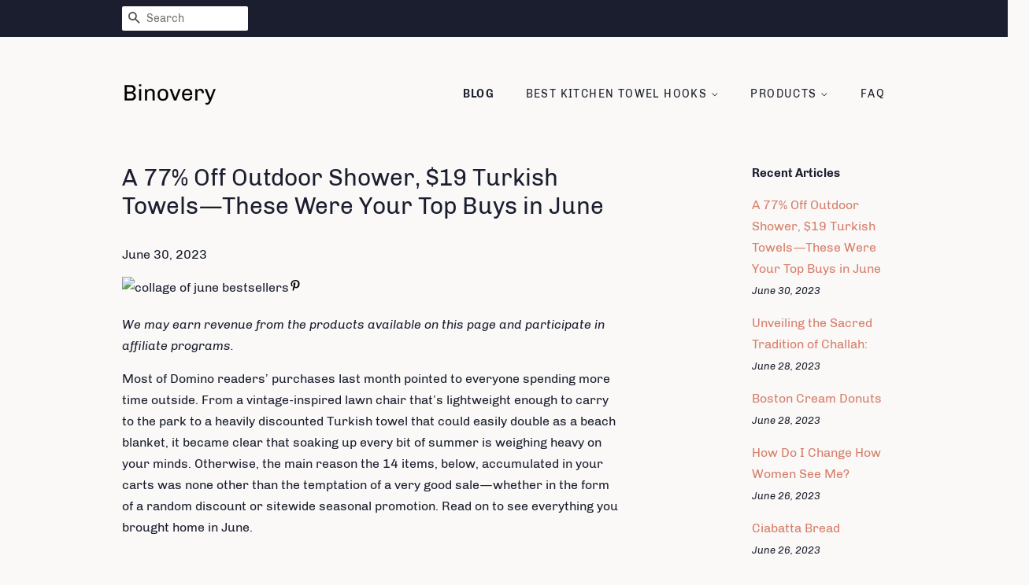

--- FILE ---
content_type: text/html; charset=utf-8
request_url: https://binovery.com/blogs/news/a-77-off-outdoor-shower-19-turkish-towels-these-were-your-top-buys-in-june
body_size: 34201
content:
<!doctype html>
<html class="no-js">
<head>
<meta name="p:domain_verify" content="01ef6ce6269af3be642b90dae8c12368"/>
  
  <!-- Basic page needs ================================================== -->
  <meta charset="utf-8">
  <meta http-equiv="X-UA-Compatible" content="IE=edge,chrome=1">

  

  <!-- Title and description ================================================== -->
  <title>
  A 77% Off Outdoor Shower, $19 Turkish Towels—These Were Your Top Buys  &ndash; Binovery
  </title>

  
  <meta name="description" content="We may earn revenue from the products available on this page and participate in affiliate programs. Most of Domino readers’ purchases last month pointed to everyone spending more time outside. From a vintage-inspired lawn chair that’s lightweight enough to carry to the park to a heavily discounted Turkish towel that co">
  

  <!-- Social meta ================================================== -->
  <!-- /snippets/social-meta-tags.liquid -->




<meta property="og:site_name" content="Binovery">
<meta property="og:url" content="https://binovery.com/blogs/news/a-77-off-outdoor-shower-19-turkish-towels-these-were-your-top-buys-in-june">
<meta property="og:title" content="A 77% Off Outdoor Shower, $19 Turkish Towels—These Were Your Top Buys in June">
<meta property="og:type" content="article">
<meta property="og:description" content="
                    

  




We may earn revenue from the products available on this page and participate in affiliate programs.

Most of Domino readers’ purchases last month pointed to everyone spending more time outside. From a vintage-inspired lawn chair that’s lightweight enough to carry to the park to a heavily discounted Turkish towel that could easily double as a beach blanket, it became clear that soaking up every bit of summer is weighing heavy on your minds. Otherwise, the main reason the 14 items, below, accumulated in your carts was none other than the temptation of a very good sale—whether in the form of a random discount or sitewide seasonal promotion. Read on to see everything you brought home in June.  



Huckberry Turkish Towel



    
                              
            [TAG1]
          
                      
  
    
      
        Mediterranean Turkish Towel, Huckberry ($19 was $42)
      
              
            Shop
        
          
      




As seen in: Deals of the Week Domino Editors Are Adding to Their Carts 



Any item that’s more than half off is primed to catch our attention, especially when it’s a beach-going necessity. This cotton-blend towel in Mediterranean blue stripes with a classic tasseled edge will transport you to Greece without having to pay the price of a plane ticket. In fact, it’s significantly less—you can still grab it at its discounted $19 over at Huckberry. And after slipping it into our shopping newsletter—sign up for it right this way!—it got scooped up by the dozen. We love that it’s big enough and packable to bring along as a picnic or beach blanket, but still plenty absorbent enough to hang from a hook in your bathroom; it’s destined to be a versatile staple of your linen closet. 



OKA Calabash Lamp



    
                              
            [TAG2]
          
                      
  
    
      
        Grenadilla Table Lamp in Charcoal, OKA ($45 was $255)
      
              
            Shop
        
          
      




As seen in: Deals of the Week Domino Editors Are Adding to Their Carts 



Your obsession with British decor isn’t wavering. This ceramic lamp, finished in a crackled ruby red base by U.K.-based brand OKA, is currently completely sold out. We’re not surprised, considering the base was down to just $55 from its original $285 asking price. If you missed out on the rare markdown, don’t fret; you can still snag a similarly curvaceous silhouette in a neutral charcoal colorway for an even more affordable $45. We do, however, recommend digging through the brand’s well-stocked sale section—everything is currently up to 75% off right now. 



Anthropologie Iron Outdoor Side Table



    
                              
            [TAG3]
          
                      
  
    
      
        Iron Outdoor Side Table, Anthropologie ($58)
      
              
            Shop
        
          
      




As seen in: The Best Outdoor Side Tables Hold Snacks and a Good Book Without Overcrowding Your Setup



Of all the outdoor side tables we rounded up to dress up your small patio or porch, you were drawn to our top metal pick the most. The powder-coated number comes in a cheerful peachy orange and earthy mint green, and it’s durable enough to withstand the natural elements. Aside from its good looks, we imagine your curiosity was piqued enough to add to your cart after discovering the iron tray is removable, meaning you can tote your drink of choice by the artsy top handle.



Wanda June Forest Floral Rug



    
                              
            [TAG4]
          
                      
  
    
      
        Wanda June Forest Floral Rug by Miranda Lambert, Walmart ($65)
      
              
            Shop
        
          
      




As seen in: Miranda Lambert Just Dropped a Summer Rug That Takes Her to Her Happy Place



Stamped with Miranda Lambert’s approval, this flowery, patchworklike rug was designed by the country music star to bring home the feeling of Texas summers. It looks like you took our recommendations to heart, buying this vibrant floor covering to layer over jute or place as the centerpiece of a playful child’s room, given its flat-weave construction won’t unravel or stain. 



H&amp;M Washed Linen Cushion Cover



    
                              
            [TAG5]
          
                      
  
    
      
        Washed Linen Cushion Cover, H&amp;M Home ($15)
      
              
            Shop
        
          
      




As seen in: H&amp;M Home Is Knocking 20% Off Everything—Even the Sale Stuff



Without fail, there’s always a product (or two!) from H&amp;M Home that takes a top seat on our bestseller list. In June, it’s the brand’s washed linen cushion covers that, on a normal day, cost no more than $15 but more recently were priced down to $10. The throws have already amassed 500-plus positive reviews, earning a nearly 5-star rating. (Even our shopping director, Liz Buxton, can vouch for its spot-on texture.) 



Amazon Hanging Solar Lanterns



    
                              
            [TAG6]
          
                      
  
    
      
        Outdoor Wireless Solar Hanging Lanterns 2-Pack, Amazon ($30 was $50)
      
              
            Shop
        
          
      




As seen in: You Can Leave These Waterproof Solar Lanterns Hanging by the Pool All Summer Long 



These petite luminaries were your most sought-after item this month—you bought over 100 alone, not counting the other hanging solar lamps from Amazon we recommended (and that you also inherently scooped up). This particular brand stood out as the star because the two-pack has been on sale throughout most of the month, and reviews attest they’ll still light up after a day of “snow, wind, and freezing temperatures.” 



West Elm x Rhode Collab



    
                              
            [TAG7]
          
                      
  
    
      
        RHODE Dinner Plate Set of 4, West Elm ($50)
      
              
            Shop
        
          
      




As Seen In: 4 Things That Will Definitely Sell Out From West Elm’s New Rhode Collab



Much like the Marimekko collection last month, we anticipated a few items from West Elm and Rhode’s recent collaboration to sell out—fast. Domino readers took a special liking to the scalloplike stoneware dinner plates. Designed to be layered together with the begonia-adorned salad set, we’re guessing they flew off the virtual shelf because these platters make setting the table a breeze, even for beginners. 



Quince European Linen Curtain



    
                              
            [TAG8]
          
                      
  
    
      
        European Linen Curtain, Quince ($80)
      
              
            Shop
        
          
      




As seen in: The Best White Curtains Don’t Have to Be Plain &amp; The Best Linen Curtains Go Beyond Just White and Cream 



Shortly after adding the brand’s linen curtains to both our white curtain and linen curtain buyer’s guides, you took note. We wager it’s a result of the treatments typically costing a lot more, but in true Quince fashion, its panels are both beautiful and budget-friendly, starting at just $80. Still made from 100% European flax, but lined with cotton, these offer the just-right amount of shade and privacy. Another reason we bet these quickly became a favorite is the variety of length offerings and ease of hanging from either a back tab or pole top. 



Outdoor Fellow Tomato Vine Candle



    
                              
            [TAG9]
          
                      
  
    
      
        Tomato Vine Candle, Outdoor Fellow ($34)
      
              
            Shop
        
          
      




As seen in: Deals of the Week Domino Editors Are Adding to Their Carts 



These no-frills, coconut- and apricot-wax candles rival the scents of fancier options out there, but without the annoyance of tunneling and, in our experience, covering the glass sides in ash. The latest fragrance hit? Tomato Vine. This herby, earthy burn has been compared to Diptyque’s La Droguerie odor removing candle (except it’s a third of the price). 



Nomad 5 Portable Solar Charger



    
                              
            [TAG10]
          
                      
  
    
      
        Nomad 5 Portable Solar Charger, Goal Zero ($48 was $60)
      
              
            Shop
        
          
      




As seen in: 30 Unique Father’s Day Gift Ideas So You Can Avoid Resorting to Golf Tees or Socks  



In addition to the hanging lanterns, this portable panel also became a bestseller after a successful stint in our Father’s Day guide and a later boost from our recent coverage of renewable energy brand Grouphug. While this particular unit is designed with camping in mind, who’s to say you can’t prop it on your windowsill and reap the benefits during your workweek. 



Lawn Chair USA Classic Beach Chair



    
                              
            [TAG11]
          
                      
  
    
      
        Picnic Chair in Charleston, Lawn Chair USA ($68)
      
              
            Shop
        
          
      




As seen in: All This $70 Amazon Lawn Chair Needs Is a Patch of Grass and a Gimlet 



Old-school lawn chairs are back. Unlike the seats collecting cobwebs in your grandparents’ garage, these trendy iterations offer a modern, rustproof update of the classic. Choose from monochrome webbing or dial into the nostalgia factor with color combinations that’ll have everyone at the next family function reminiscing. Psst: If you grow tired of the color scheme or simply need to repair any pieces that start to fray, you can order replacement webbing. Other factors we bet swayed you to buy: Each of these are made in the U.S., and the lightweight aluminum frame is easy enough for kids to carry on their own. 



Brooklinen Linen Core Sheet Set



    
                              
            [TAG12]
          
                      
  
    
      
        Queen Linen Core Sheet Set, Brooklinen ($255 was $319)
      
              
            Shop
        
          
      




As seen in: The 30-Plus Memorial Day Bedding Sales You Can Still Shop



Post–Memorial Day weekend, you went all in on our recommendation of Brooklinen’s linen sheets, which we recently fell in love with all over again thanks to a fresh color drop. The set comes prewashed, and we can confirm that right out of the bag these are shockingly soft to the touch. So if you’re in need of some breathable bedding, look no further—these are once again 20% off for Fourth of July. 



Wayfair Novogratz Outdoor Shower



    
                              
            [TAG13]
          
                      
  
    
      
        Rainey Outdoor Shower with XL Base and Waterfall Bar, Novogratz ($174 was $740)
      
              
            Shop
        
          
      




As seen in: The Best Outdoor Showers Hook Right Up to Your Garden Hose



An outdoor shower that’s less than $200? Say less. Novogratz’s version caught the most attention in our recent roundup of recommendations, probably because all you need to enjoy it is a garden hose to hook it up to. Originally $740, you were able to buy it at a wildly affordable $220, and now it’s an even better deal at just $175. 



Amazon Deep-Seat Sofa



    
                              
            [TAG14]
          
                      
  
    
      
        71.25″ Square-Arm Chenille Sofa, Amazon ($429)
      
              
            Shop
        
          
      




As seen in: Our Hunt for the Best Sofa Under $500 Led Us to 7 Contenders 



Last week, we churned out a ton of couch content, but none of the buyer’s guides caught your eye more than our top picks for sofas under $500. The clear favorite was this deep-seated number from Amazon. The reviews are surprisingly good, noting the removable covers are machine washable and sit atop a sturdy metal frame. The pictures make a stronger case: The chenille fabric looks more like linen in shoppers’ snapshots. 



Repeat Bestsellers



In June, readers were clearly in need of a last-minute Father’s Day gift, opting for a pack of Japanese sauces we first fell in love with during the holiday season. Plus you circled back to an affordable foot-softening mask from May (it is flip-flop season, after all), and a major sale at Saatva inspired you to invest more in your sleep. 






    
                              
            [TAG15]
          
                      
  
    
      
        Classic Innerspring Mattress, Saatva ($1,695 was $1,995)
      
              
            Shop
        
          
      







    
                              
            [TAG16]
          
                      
  
    
      
        Three-Pack Sauce Bundle, Bachans ($27 was $33)
      
              
            Shop
        
          
      






    
                              
            [TAG17]
          
                      
  
    
      
        Best Foot Forward Softening and Heel Mask, Patchology ($10)
      
              
            Shop
        
          
      

The post A 77% Off Outdoor Shower, $19 Turkish Towels—These Were Your Top Buys in June appeared first on domino.">

<meta property="og:image" content="http://binovery.com/cdn/shop/articles/f08dc563fc5d7147885ecd7401221021_1200x1200.jpg?v=1688130832">
<meta property="og:image:secure_url" content="https://binovery.com/cdn/shop/articles/f08dc563fc5d7147885ecd7401221021_1200x1200.jpg?v=1688130832">


<meta name="twitter:card" content="summary_large_image">
<meta name="twitter:title" content="A 77% Off Outdoor Shower, $19 Turkish Towels—These Were Your Top Buys in June">
<meta name="twitter:description" content="
                    

  




We may earn revenue from the products available on this page and participate in affiliate programs.

Most of Domino readers’ purchases last month pointed to everyone spending more time outside. From a vintage-inspired lawn chair that’s lightweight enough to carry to the park to a heavily discounted Turkish towel that could easily double as a beach blanket, it became clear that soaking up every bit of summer is weighing heavy on your minds. Otherwise, the main reason the 14 items, below, accumulated in your carts was none other than the temptation of a very good sale—whether in the form of a random discount or sitewide seasonal promotion. Read on to see everything you brought home in June.  



Huckberry Turkish Towel



    
                              
            [TAG1]
          
                      
  
    
      
        Mediterranean Turkish Towel, Huckberry ($19 was $42)
      
              
            Shop
        
          
      




As seen in: Deals of the Week Domino Editors Are Adding to Their Carts 



Any item that’s more than half off is primed to catch our attention, especially when it’s a beach-going necessity. This cotton-blend towel in Mediterranean blue stripes with a classic tasseled edge will transport you to Greece without having to pay the price of a plane ticket. In fact, it’s significantly less—you can still grab it at its discounted $19 over at Huckberry. And after slipping it into our shopping newsletter—sign up for it right this way!—it got scooped up by the dozen. We love that it’s big enough and packable to bring along as a picnic or beach blanket, but still plenty absorbent enough to hang from a hook in your bathroom; it’s destined to be a versatile staple of your linen closet. 



OKA Calabash Lamp



    
                              
            [TAG2]
          
                      
  
    
      
        Grenadilla Table Lamp in Charcoal, OKA ($45 was $255)
      
              
            Shop
        
          
      




As seen in: Deals of the Week Domino Editors Are Adding to Their Carts 



Your obsession with British decor isn’t wavering. This ceramic lamp, finished in a crackled ruby red base by U.K.-based brand OKA, is currently completely sold out. We’re not surprised, considering the base was down to just $55 from its original $285 asking price. If you missed out on the rare markdown, don’t fret; you can still snag a similarly curvaceous silhouette in a neutral charcoal colorway for an even more affordable $45. We do, however, recommend digging through the brand’s well-stocked sale section—everything is currently up to 75% off right now. 



Anthropologie Iron Outdoor Side Table



    
                              
            [TAG3]
          
                      
  
    
      
        Iron Outdoor Side Table, Anthropologie ($58)
      
              
            Shop
        
          
      




As seen in: The Best Outdoor Side Tables Hold Snacks and a Good Book Without Overcrowding Your Setup



Of all the outdoor side tables we rounded up to dress up your small patio or porch, you were drawn to our top metal pick the most. The powder-coated number comes in a cheerful peachy orange and earthy mint green, and it’s durable enough to withstand the natural elements. Aside from its good looks, we imagine your curiosity was piqued enough to add to your cart after discovering the iron tray is removable, meaning you can tote your drink of choice by the artsy top handle.



Wanda June Forest Floral Rug



    
                              
            [TAG4]
          
                      
  
    
      
        Wanda June Forest Floral Rug by Miranda Lambert, Walmart ($65)
      
              
            Shop
        
          
      




As seen in: Miranda Lambert Just Dropped a Summer Rug That Takes Her to Her Happy Place



Stamped with Miranda Lambert’s approval, this flowery, patchworklike rug was designed by the country music star to bring home the feeling of Texas summers. It looks like you took our recommendations to heart, buying this vibrant floor covering to layer over jute or place as the centerpiece of a playful child’s room, given its flat-weave construction won’t unravel or stain. 



H&amp;M Washed Linen Cushion Cover



    
                              
            [TAG5]
          
                      
  
    
      
        Washed Linen Cushion Cover, H&amp;M Home ($15)
      
              
            Shop
        
          
      




As seen in: H&amp;M Home Is Knocking 20% Off Everything—Even the Sale Stuff



Without fail, there’s always a product (or two!) from H&amp;M Home that takes a top seat on our bestseller list. In June, it’s the brand’s washed linen cushion covers that, on a normal day, cost no more than $15 but more recently were priced down to $10. The throws have already amassed 500-plus positive reviews, earning a nearly 5-star rating. (Even our shopping director, Liz Buxton, can vouch for its spot-on texture.) 



Amazon Hanging Solar Lanterns



    
                              
            [TAG6]
          
                      
  
    
      
        Outdoor Wireless Solar Hanging Lanterns 2-Pack, Amazon ($30 was $50)
      
              
            Shop
        
          
      




As seen in: You Can Leave These Waterproof Solar Lanterns Hanging by the Pool All Summer Long 



These petite luminaries were your most sought-after item this month—you bought over 100 alone, not counting the other hanging solar lamps from Amazon we recommended (and that you also inherently scooped up). This particular brand stood out as the star because the two-pack has been on sale throughout most of the month, and reviews attest they’ll still light up after a day of “snow, wind, and freezing temperatures.” 



West Elm x Rhode Collab



    
                              
            [TAG7]
          
                      
  
    
      
        RHODE Dinner Plate Set of 4, West Elm ($50)
      
              
            Shop
        
          
      




As Seen In: 4 Things That Will Definitely Sell Out From West Elm’s New Rhode Collab



Much like the Marimekko collection last month, we anticipated a few items from West Elm and Rhode’s recent collaboration to sell out—fast. Domino readers took a special liking to the scalloplike stoneware dinner plates. Designed to be layered together with the begonia-adorned salad set, we’re guessing they flew off the virtual shelf because these platters make setting the table a breeze, even for beginners. 



Quince European Linen Curtain



    
                              
            [TAG8]
          
                      
  
    
      
        European Linen Curtain, Quince ($80)
      
              
            Shop
        
          
      




As seen in: The Best White Curtains Don’t Have to Be Plain &amp; The Best Linen Curtains Go Beyond Just White and Cream 



Shortly after adding the brand’s linen curtains to both our white curtain and linen curtain buyer’s guides, you took note. We wager it’s a result of the treatments typically costing a lot more, but in true Quince fashion, its panels are both beautiful and budget-friendly, starting at just $80. Still made from 100% European flax, but lined with cotton, these offer the just-right amount of shade and privacy. Another reason we bet these quickly became a favorite is the variety of length offerings and ease of hanging from either a back tab or pole top. 



Outdoor Fellow Tomato Vine Candle



    
                              
            [TAG9]
          
                      
  
    
      
        Tomato Vine Candle, Outdoor Fellow ($34)
      
              
            Shop
        
          
      




As seen in: Deals of the Week Domino Editors Are Adding to Their Carts 



These no-frills, coconut- and apricot-wax candles rival the scents of fancier options out there, but without the annoyance of tunneling and, in our experience, covering the glass sides in ash. The latest fragrance hit? Tomato Vine. This herby, earthy burn has been compared to Diptyque’s La Droguerie odor removing candle (except it’s a third of the price). 



Nomad 5 Portable Solar Charger



    
                              
            [TAG10]
          
                      
  
    
      
        Nomad 5 Portable Solar Charger, Goal Zero ($48 was $60)
      
              
            Shop
        
          
      




As seen in: 30 Unique Father’s Day Gift Ideas So You Can Avoid Resorting to Golf Tees or Socks  



In addition to the hanging lanterns, this portable panel also became a bestseller after a successful stint in our Father’s Day guide and a later boost from our recent coverage of renewable energy brand Grouphug. While this particular unit is designed with camping in mind, who’s to say you can’t prop it on your windowsill and reap the benefits during your workweek. 



Lawn Chair USA Classic Beach Chair



    
                              
            [TAG11]
          
                      
  
    
      
        Picnic Chair in Charleston, Lawn Chair USA ($68)
      
              
            Shop
        
          
      




As seen in: All This $70 Amazon Lawn Chair Needs Is a Patch of Grass and a Gimlet 



Old-school lawn chairs are back. Unlike the seats collecting cobwebs in your grandparents’ garage, these trendy iterations offer a modern, rustproof update of the classic. Choose from monochrome webbing or dial into the nostalgia factor with color combinations that’ll have everyone at the next family function reminiscing. Psst: If you grow tired of the color scheme or simply need to repair any pieces that start to fray, you can order replacement webbing. Other factors we bet swayed you to buy: Each of these are made in the U.S., and the lightweight aluminum frame is easy enough for kids to carry on their own. 



Brooklinen Linen Core Sheet Set



    
                              
            [TAG12]
          
                      
  
    
      
        Queen Linen Core Sheet Set, Brooklinen ($255 was $319)
      
              
            Shop
        
          
      




As seen in: The 30-Plus Memorial Day Bedding Sales You Can Still Shop



Post–Memorial Day weekend, you went all in on our recommendation of Brooklinen’s linen sheets, which we recently fell in love with all over again thanks to a fresh color drop. The set comes prewashed, and we can confirm that right out of the bag these are shockingly soft to the touch. So if you’re in need of some breathable bedding, look no further—these are once again 20% off for Fourth of July. 



Wayfair Novogratz Outdoor Shower



    
                              
            [TAG13]
          
                      
  
    
      
        Rainey Outdoor Shower with XL Base and Waterfall Bar, Novogratz ($174 was $740)
      
              
            Shop
        
          
      




As seen in: The Best Outdoor Showers Hook Right Up to Your Garden Hose



An outdoor shower that’s less than $200? Say less. Novogratz’s version caught the most attention in our recent roundup of recommendations, probably because all you need to enjoy it is a garden hose to hook it up to. Originally $740, you were able to buy it at a wildly affordable $220, and now it’s an even better deal at just $175. 



Amazon Deep-Seat Sofa



    
                              
            [TAG14]
          
                      
  
    
      
        71.25″ Square-Arm Chenille Sofa, Amazon ($429)
      
              
            Shop
        
          
      




As seen in: Our Hunt for the Best Sofa Under $500 Led Us to 7 Contenders 



Last week, we churned out a ton of couch content, but none of the buyer’s guides caught your eye more than our top picks for sofas under $500. The clear favorite was this deep-seated number from Amazon. The reviews are surprisingly good, noting the removable covers are machine washable and sit atop a sturdy metal frame. The pictures make a stronger case: The chenille fabric looks more like linen in shoppers’ snapshots. 



Repeat Bestsellers



In June, readers were clearly in need of a last-minute Father’s Day gift, opting for a pack of Japanese sauces we first fell in love with during the holiday season. Plus you circled back to an affordable foot-softening mask from May (it is flip-flop season, after all), and a major sale at Saatva inspired you to invest more in your sleep. 






    
                              
            [TAG15]
          
                      
  
    
      
        Classic Innerspring Mattress, Saatva ($1,695 was $1,995)
      
              
            Shop
        
          
      







    
                              
            [TAG16]
          
                      
  
    
      
        Three-Pack Sauce Bundle, Bachans ($27 was $33)
      
              
            Shop
        
          
      






    
                              
            [TAG17]
          
                      
  
    
      
        Best Foot Forward Softening and Heel Mask, Patchology ($10)
      
              
            Shop
        
          
      

The post A 77% Off Outdoor Shower, $19 Turkish Towels—These Were Your Top Buys in June appeared first on domino.">


  <!-- Helpers ================================================== -->
  <link rel="canonical" href="https://binovery.com/blogs/news/a-77-off-outdoor-shower-19-turkish-towels-these-were-your-top-buys-in-june">
  <meta name="viewport" content="width=device-width,initial-scale=1">
  <meta name="theme-color" content="#d77e6a">

  <!-- CSS ================================================== -->
  <link href="//binovery.com/cdn/shop/t/3/assets/timber.scss.css?v=165000532294827512291656108181" rel="stylesheet" type="text/css" media="all" />
  <link href="//binovery.com/cdn/shop/t/3/assets/theme.scss.css?v=33550897634906034031656108181" rel="stylesheet" type="text/css" media="all" />

  <script>
    window.theme = window.theme || {};

    var theme = {
      strings: {
        addToCart: "Add to Cart",
        soldOut: "Sold Out",
        unavailable: "Unavailable",
        zoomClose: "Close (Esc)",
        zoomPrev: "Previous (Left arrow key)",
        zoomNext: "Next (Right arrow key)",
        addressError: "Error looking up that address",
        addressNoResults: "No results for that address",
        addressQueryLimit: "You have exceeded the Google API usage limit. Consider upgrading to a \u003ca href=\"https:\/\/developers.google.com\/maps\/premium\/usage-limits\"\u003ePremium Plan\u003c\/a\u003e.",
        authError: "There was a problem authenticating your Google Maps API Key."
      },
      settings: {
        // Adding some settings to allow the editor to update correctly when they are changed
        enableWideLayout: false,
        typeAccentTransform: true,
        typeAccentSpacing: true,
        baseFontSize: '16px',
        headerBaseFontSize: '30px',
        accentFontSize: '14px'
      },
      variables: {
        mediaQueryMedium: 'screen and (max-width: 768px)',
        bpSmall: false
      },
      moneyFormat: "${{amount}}"
    }

    document.documentElement.className = document.documentElement.className.replace('no-js', 'supports-js');
  </script>

  <!-- Header hook for plugins ================================================== -->
  <script>window.performance && window.performance.mark && window.performance.mark('shopify.content_for_header.start');</script><meta id="shopify-digital-wallet" name="shopify-digital-wallet" content="/6726516789/digital_wallets/dialog">
<link rel="alternate" type="application/atom+xml" title="Feed" href="/blogs/news.atom" />
<script async="async" src="/checkouts/internal/preloads.js?locale=en-US"></script>
<script id="shopify-features" type="application/json">{"accessToken":"e65f0688c046defc2df8664f45910e59","betas":["rich-media-storefront-analytics"],"domain":"binovery.com","predictiveSearch":true,"shopId":6726516789,"locale":"en"}</script>
<script>var Shopify = Shopify || {};
Shopify.shop = "binovery.myshopify.com";
Shopify.locale = "en";
Shopify.currency = {"active":"USD","rate":"1.0"};
Shopify.country = "US";
Shopify.theme = {"name":"minimal2-customized-06mar2019-0158pm","id":18597838901,"schema_name":"Minimal","schema_version":"10.0.2","theme_store_id":null,"role":"main"};
Shopify.theme.handle = "null";
Shopify.theme.style = {"id":null,"handle":null};
Shopify.cdnHost = "binovery.com/cdn";
Shopify.routes = Shopify.routes || {};
Shopify.routes.root = "/";</script>
<script type="module">!function(o){(o.Shopify=o.Shopify||{}).modules=!0}(window);</script>
<script>!function(o){function n(){var o=[];function n(){o.push(Array.prototype.slice.apply(arguments))}return n.q=o,n}var t=o.Shopify=o.Shopify||{};t.loadFeatures=n(),t.autoloadFeatures=n()}(window);</script>
<script id="shop-js-analytics" type="application/json">{"pageType":"article"}</script>
<script defer="defer" async type="module" src="//binovery.com/cdn/shopifycloud/shop-js/modules/v2/client.init-shop-cart-sync_BdyHc3Nr.en.esm.js"></script>
<script defer="defer" async type="module" src="//binovery.com/cdn/shopifycloud/shop-js/modules/v2/chunk.common_Daul8nwZ.esm.js"></script>
<script type="module">
  await import("//binovery.com/cdn/shopifycloud/shop-js/modules/v2/client.init-shop-cart-sync_BdyHc3Nr.en.esm.js");
await import("//binovery.com/cdn/shopifycloud/shop-js/modules/v2/chunk.common_Daul8nwZ.esm.js");

  window.Shopify.SignInWithShop?.initShopCartSync?.({"fedCMEnabled":true,"windoidEnabled":true});

</script>
<script id="__st">var __st={"a":6726516789,"offset":-18000,"reqid":"02d0995a-008d-442c-bcab-ec81cd75b906-1768974650","pageurl":"binovery.com\/blogs\/news\/a-77-off-outdoor-shower-19-turkish-towels-these-were-your-top-buys-in-june","s":"articles-558278934581","u":"bb6a7d0e783c","p":"article","rtyp":"article","rid":558278934581};</script>
<script>window.ShopifyPaypalV4VisibilityTracking = true;</script>
<script id="captcha-bootstrap">!function(){'use strict';const t='contact',e='account',n='new_comment',o=[[t,t],['blogs',n],['comments',n],[t,'customer']],c=[[e,'customer_login'],[e,'guest_login'],[e,'recover_customer_password'],[e,'create_customer']],r=t=>t.map((([t,e])=>`form[action*='/${t}']:not([data-nocaptcha='true']) input[name='form_type'][value='${e}']`)).join(','),a=t=>()=>t?[...document.querySelectorAll(t)].map((t=>t.form)):[];function s(){const t=[...o],e=r(t);return a(e)}const i='password',u='form_key',d=['recaptcha-v3-token','g-recaptcha-response','h-captcha-response',i],f=()=>{try{return window.sessionStorage}catch{return}},m='__shopify_v',_=t=>t.elements[u];function p(t,e,n=!1){try{const o=window.sessionStorage,c=JSON.parse(o.getItem(e)),{data:r}=function(t){const{data:e,action:n}=t;return t[m]||n?{data:e,action:n}:{data:t,action:n}}(c);for(const[e,n]of Object.entries(r))t.elements[e]&&(t.elements[e].value=n);n&&o.removeItem(e)}catch(o){console.error('form repopulation failed',{error:o})}}const l='form_type',E='cptcha';function T(t){t.dataset[E]=!0}const w=window,h=w.document,L='Shopify',v='ce_forms',y='captcha';let A=!1;((t,e)=>{const n=(g='f06e6c50-85a8-45c8-87d0-21a2b65856fe',I='https://cdn.shopify.com/shopifycloud/storefront-forms-hcaptcha/ce_storefront_forms_captcha_hcaptcha.v1.5.2.iife.js',D={infoText:'Protected by hCaptcha',privacyText:'Privacy',termsText:'Terms'},(t,e,n)=>{const o=w[L][v],c=o.bindForm;if(c)return c(t,g,e,D).then(n);var r;o.q.push([[t,g,e,D],n]),r=I,A||(h.body.append(Object.assign(h.createElement('script'),{id:'captcha-provider',async:!0,src:r})),A=!0)});var g,I,D;w[L]=w[L]||{},w[L][v]=w[L][v]||{},w[L][v].q=[],w[L][y]=w[L][y]||{},w[L][y].protect=function(t,e){n(t,void 0,e),T(t)},Object.freeze(w[L][y]),function(t,e,n,w,h,L){const[v,y,A,g]=function(t,e,n){const i=e?o:[],u=t?c:[],d=[...i,...u],f=r(d),m=r(i),_=r(d.filter((([t,e])=>n.includes(e))));return[a(f),a(m),a(_),s()]}(w,h,L),I=t=>{const e=t.target;return e instanceof HTMLFormElement?e:e&&e.form},D=t=>v().includes(t);t.addEventListener('submit',(t=>{const e=I(t);if(!e)return;const n=D(e)&&!e.dataset.hcaptchaBound&&!e.dataset.recaptchaBound,o=_(e),c=g().includes(e)&&(!o||!o.value);(n||c)&&t.preventDefault(),c&&!n&&(function(t){try{if(!f())return;!function(t){const e=f();if(!e)return;const n=_(t);if(!n)return;const o=n.value;o&&e.removeItem(o)}(t);const e=Array.from(Array(32),(()=>Math.random().toString(36)[2])).join('');!function(t,e){_(t)||t.append(Object.assign(document.createElement('input'),{type:'hidden',name:u})),t.elements[u].value=e}(t,e),function(t,e){const n=f();if(!n)return;const o=[...t.querySelectorAll(`input[type='${i}']`)].map((({name:t})=>t)),c=[...d,...o],r={};for(const[a,s]of new FormData(t).entries())c.includes(a)||(r[a]=s);n.setItem(e,JSON.stringify({[m]:1,action:t.action,data:r}))}(t,e)}catch(e){console.error('failed to persist form',e)}}(e),e.submit())}));const S=(t,e)=>{t&&!t.dataset[E]&&(n(t,e.some((e=>e===t))),T(t))};for(const o of['focusin','change'])t.addEventListener(o,(t=>{const e=I(t);D(e)&&S(e,y())}));const B=e.get('form_key'),M=e.get(l),P=B&&M;t.addEventListener('DOMContentLoaded',(()=>{const t=y();if(P)for(const e of t)e.elements[l].value===M&&p(e,B);[...new Set([...A(),...v().filter((t=>'true'===t.dataset.shopifyCaptcha))])].forEach((e=>S(e,t)))}))}(h,new URLSearchParams(w.location.search),n,t,e,['guest_login'])})(!0,!0)}();</script>
<script integrity="sha256-4kQ18oKyAcykRKYeNunJcIwy7WH5gtpwJnB7kiuLZ1E=" data-source-attribution="shopify.loadfeatures" defer="defer" src="//binovery.com/cdn/shopifycloud/storefront/assets/storefront/load_feature-a0a9edcb.js" crossorigin="anonymous"></script>
<script data-source-attribution="shopify.dynamic_checkout.dynamic.init">var Shopify=Shopify||{};Shopify.PaymentButton=Shopify.PaymentButton||{isStorefrontPortableWallets:!0,init:function(){window.Shopify.PaymentButton.init=function(){};var t=document.createElement("script");t.src="https://binovery.com/cdn/shopifycloud/portable-wallets/latest/portable-wallets.en.js",t.type="module",document.head.appendChild(t)}};
</script>
<script data-source-attribution="shopify.dynamic_checkout.buyer_consent">
  function portableWalletsHideBuyerConsent(e){var t=document.getElementById("shopify-buyer-consent"),n=document.getElementById("shopify-subscription-policy-button");t&&n&&(t.classList.add("hidden"),t.setAttribute("aria-hidden","true"),n.removeEventListener("click",e))}function portableWalletsShowBuyerConsent(e){var t=document.getElementById("shopify-buyer-consent"),n=document.getElementById("shopify-subscription-policy-button");t&&n&&(t.classList.remove("hidden"),t.removeAttribute("aria-hidden"),n.addEventListener("click",e))}window.Shopify?.PaymentButton&&(window.Shopify.PaymentButton.hideBuyerConsent=portableWalletsHideBuyerConsent,window.Shopify.PaymentButton.showBuyerConsent=portableWalletsShowBuyerConsent);
</script>
<script data-source-attribution="shopify.dynamic_checkout.cart.bootstrap">document.addEventListener("DOMContentLoaded",(function(){function t(){return document.querySelector("shopify-accelerated-checkout-cart, shopify-accelerated-checkout")}if(t())Shopify.PaymentButton.init();else{new MutationObserver((function(e,n){t()&&(Shopify.PaymentButton.init(),n.disconnect())})).observe(document.body,{childList:!0,subtree:!0})}}));
</script>

<script>window.performance && window.performance.mark && window.performance.mark('shopify.content_for_header.end');</script>

  <script src="//binovery.com/cdn/shop/t/3/assets/jquery-2.2.3.min.js?v=58211863146907186831551982513" type="text/javascript"></script>

  <script src="//binovery.com/cdn/shop/t/3/assets/lazysizes.min.js?v=177476512571513845041551982513" async="async"></script>

  
  

<link href="https://monorail-edge.shopifysvc.com" rel="dns-prefetch">
<script>(function(){if ("sendBeacon" in navigator && "performance" in window) {try {var session_token_from_headers = performance.getEntriesByType('navigation')[0].serverTiming.find(x => x.name == '_s').description;} catch {var session_token_from_headers = undefined;}var session_cookie_matches = document.cookie.match(/_shopify_s=([^;]*)/);var session_token_from_cookie = session_cookie_matches && session_cookie_matches.length === 2 ? session_cookie_matches[1] : "";var session_token = session_token_from_headers || session_token_from_cookie || "";function handle_abandonment_event(e) {var entries = performance.getEntries().filter(function(entry) {return /monorail-edge.shopifysvc.com/.test(entry.name);});if (!window.abandonment_tracked && entries.length === 0) {window.abandonment_tracked = true;var currentMs = Date.now();var navigation_start = performance.timing.navigationStart;var payload = {shop_id: 6726516789,url: window.location.href,navigation_start,duration: currentMs - navigation_start,session_token,page_type: "article"};window.navigator.sendBeacon("https://monorail-edge.shopifysvc.com/v1/produce", JSON.stringify({schema_id: "online_store_buyer_site_abandonment/1.1",payload: payload,metadata: {event_created_at_ms: currentMs,event_sent_at_ms: currentMs}}));}}window.addEventListener('pagehide', handle_abandonment_event);}}());</script>
<script id="web-pixels-manager-setup">(function e(e,d,r,n,o){if(void 0===o&&(o={}),!Boolean(null===(a=null===(i=window.Shopify)||void 0===i?void 0:i.analytics)||void 0===a?void 0:a.replayQueue)){var i,a;window.Shopify=window.Shopify||{};var t=window.Shopify;t.analytics=t.analytics||{};var s=t.analytics;s.replayQueue=[],s.publish=function(e,d,r){return s.replayQueue.push([e,d,r]),!0};try{self.performance.mark("wpm:start")}catch(e){}var l=function(){var e={modern:/Edge?\/(1{2}[4-9]|1[2-9]\d|[2-9]\d{2}|\d{4,})\.\d+(\.\d+|)|Firefox\/(1{2}[4-9]|1[2-9]\d|[2-9]\d{2}|\d{4,})\.\d+(\.\d+|)|Chrom(ium|e)\/(9{2}|\d{3,})\.\d+(\.\d+|)|(Maci|X1{2}).+ Version\/(15\.\d+|(1[6-9]|[2-9]\d|\d{3,})\.\d+)([,.]\d+|)( \(\w+\)|)( Mobile\/\w+|) Safari\/|Chrome.+OPR\/(9{2}|\d{3,})\.\d+\.\d+|(CPU[ +]OS|iPhone[ +]OS|CPU[ +]iPhone|CPU IPhone OS|CPU iPad OS)[ +]+(15[._]\d+|(1[6-9]|[2-9]\d|\d{3,})[._]\d+)([._]\d+|)|Android:?[ /-](13[3-9]|1[4-9]\d|[2-9]\d{2}|\d{4,})(\.\d+|)(\.\d+|)|Android.+Firefox\/(13[5-9]|1[4-9]\d|[2-9]\d{2}|\d{4,})\.\d+(\.\d+|)|Android.+Chrom(ium|e)\/(13[3-9]|1[4-9]\d|[2-9]\d{2}|\d{4,})\.\d+(\.\d+|)|SamsungBrowser\/([2-9]\d|\d{3,})\.\d+/,legacy:/Edge?\/(1[6-9]|[2-9]\d|\d{3,})\.\d+(\.\d+|)|Firefox\/(5[4-9]|[6-9]\d|\d{3,})\.\d+(\.\d+|)|Chrom(ium|e)\/(5[1-9]|[6-9]\d|\d{3,})\.\d+(\.\d+|)([\d.]+$|.*Safari\/(?![\d.]+ Edge\/[\d.]+$))|(Maci|X1{2}).+ Version\/(10\.\d+|(1[1-9]|[2-9]\d|\d{3,})\.\d+)([,.]\d+|)( \(\w+\)|)( Mobile\/\w+|) Safari\/|Chrome.+OPR\/(3[89]|[4-9]\d|\d{3,})\.\d+\.\d+|(CPU[ +]OS|iPhone[ +]OS|CPU[ +]iPhone|CPU IPhone OS|CPU iPad OS)[ +]+(10[._]\d+|(1[1-9]|[2-9]\d|\d{3,})[._]\d+)([._]\d+|)|Android:?[ /-](13[3-9]|1[4-9]\d|[2-9]\d{2}|\d{4,})(\.\d+|)(\.\d+|)|Mobile Safari.+OPR\/([89]\d|\d{3,})\.\d+\.\d+|Android.+Firefox\/(13[5-9]|1[4-9]\d|[2-9]\d{2}|\d{4,})\.\d+(\.\d+|)|Android.+Chrom(ium|e)\/(13[3-9]|1[4-9]\d|[2-9]\d{2}|\d{4,})\.\d+(\.\d+|)|Android.+(UC? ?Browser|UCWEB|U3)[ /]?(15\.([5-9]|\d{2,})|(1[6-9]|[2-9]\d|\d{3,})\.\d+)\.\d+|SamsungBrowser\/(5\.\d+|([6-9]|\d{2,})\.\d+)|Android.+MQ{2}Browser\/(14(\.(9|\d{2,})|)|(1[5-9]|[2-9]\d|\d{3,})(\.\d+|))(\.\d+|)|K[Aa][Ii]OS\/(3\.\d+|([4-9]|\d{2,})\.\d+)(\.\d+|)/},d=e.modern,r=e.legacy,n=navigator.userAgent;return n.match(d)?"modern":n.match(r)?"legacy":"unknown"}(),u="modern"===l?"modern":"legacy",c=(null!=n?n:{modern:"",legacy:""})[u],f=function(e){return[e.baseUrl,"/wpm","/b",e.hashVersion,"modern"===e.buildTarget?"m":"l",".js"].join("")}({baseUrl:d,hashVersion:r,buildTarget:u}),m=function(e){var d=e.version,r=e.bundleTarget,n=e.surface,o=e.pageUrl,i=e.monorailEndpoint;return{emit:function(e){var a=e.status,t=e.errorMsg,s=(new Date).getTime(),l=JSON.stringify({metadata:{event_sent_at_ms:s},events:[{schema_id:"web_pixels_manager_load/3.1",payload:{version:d,bundle_target:r,page_url:o,status:a,surface:n,error_msg:t},metadata:{event_created_at_ms:s}}]});if(!i)return console&&console.warn&&console.warn("[Web Pixels Manager] No Monorail endpoint provided, skipping logging."),!1;try{return self.navigator.sendBeacon.bind(self.navigator)(i,l)}catch(e){}var u=new XMLHttpRequest;try{return u.open("POST",i,!0),u.setRequestHeader("Content-Type","text/plain"),u.send(l),!0}catch(e){return console&&console.warn&&console.warn("[Web Pixels Manager] Got an unhandled error while logging to Monorail."),!1}}}}({version:r,bundleTarget:l,surface:e.surface,pageUrl:self.location.href,monorailEndpoint:e.monorailEndpoint});try{o.browserTarget=l,function(e){var d=e.src,r=e.async,n=void 0===r||r,o=e.onload,i=e.onerror,a=e.sri,t=e.scriptDataAttributes,s=void 0===t?{}:t,l=document.createElement("script"),u=document.querySelector("head"),c=document.querySelector("body");if(l.async=n,l.src=d,a&&(l.integrity=a,l.crossOrigin="anonymous"),s)for(var f in s)if(Object.prototype.hasOwnProperty.call(s,f))try{l.dataset[f]=s[f]}catch(e){}if(o&&l.addEventListener("load",o),i&&l.addEventListener("error",i),u)u.appendChild(l);else{if(!c)throw new Error("Did not find a head or body element to append the script");c.appendChild(l)}}({src:f,async:!0,onload:function(){if(!function(){var e,d;return Boolean(null===(d=null===(e=window.Shopify)||void 0===e?void 0:e.analytics)||void 0===d?void 0:d.initialized)}()){var d=window.webPixelsManager.init(e)||void 0;if(d){var r=window.Shopify.analytics;r.replayQueue.forEach((function(e){var r=e[0],n=e[1],o=e[2];d.publishCustomEvent(r,n,o)})),r.replayQueue=[],r.publish=d.publishCustomEvent,r.visitor=d.visitor,r.initialized=!0}}},onerror:function(){return m.emit({status:"failed",errorMsg:"".concat(f," has failed to load")})},sri:function(e){var d=/^sha384-[A-Za-z0-9+/=]+$/;return"string"==typeof e&&d.test(e)}(c)?c:"",scriptDataAttributes:o}),m.emit({status:"loading"})}catch(e){m.emit({status:"failed",errorMsg:(null==e?void 0:e.message)||"Unknown error"})}}})({shopId: 6726516789,storefrontBaseUrl: "https://binovery.com",extensionsBaseUrl: "https://extensions.shopifycdn.com/cdn/shopifycloud/web-pixels-manager",monorailEndpoint: "https://monorail-edge.shopifysvc.com/unstable/produce_batch",surface: "storefront-renderer",enabledBetaFlags: ["2dca8a86"],webPixelsConfigList: [{"id":"shopify-app-pixel","configuration":"{}","eventPayloadVersion":"v1","runtimeContext":"STRICT","scriptVersion":"0450","apiClientId":"shopify-pixel","type":"APP","privacyPurposes":["ANALYTICS","MARKETING"]},{"id":"shopify-custom-pixel","eventPayloadVersion":"v1","runtimeContext":"LAX","scriptVersion":"0450","apiClientId":"shopify-pixel","type":"CUSTOM","privacyPurposes":["ANALYTICS","MARKETING"]}],isMerchantRequest: false,initData: {"shop":{"name":"Binovery","paymentSettings":{"currencyCode":"USD"},"myshopifyDomain":"binovery.myshopify.com","countryCode":"US","storefrontUrl":"https:\/\/binovery.com"},"customer":null,"cart":null,"checkout":null,"productVariants":[],"purchasingCompany":null},},"https://binovery.com/cdn","fcfee988w5aeb613cpc8e4bc33m6693e112",{"modern":"","legacy":""},{"shopId":"6726516789","storefrontBaseUrl":"https:\/\/binovery.com","extensionBaseUrl":"https:\/\/extensions.shopifycdn.com\/cdn\/shopifycloud\/web-pixels-manager","surface":"storefront-renderer","enabledBetaFlags":"[\"2dca8a86\"]","isMerchantRequest":"false","hashVersion":"fcfee988w5aeb613cpc8e4bc33m6693e112","publish":"custom","events":"[[\"page_viewed\",{}]]"});</script><script>
  window.ShopifyAnalytics = window.ShopifyAnalytics || {};
  window.ShopifyAnalytics.meta = window.ShopifyAnalytics.meta || {};
  window.ShopifyAnalytics.meta.currency = 'USD';
  var meta = {"page":{"pageType":"article","resourceType":"article","resourceId":558278934581,"requestId":"02d0995a-008d-442c-bcab-ec81cd75b906-1768974650"}};
  for (var attr in meta) {
    window.ShopifyAnalytics.meta[attr] = meta[attr];
  }
</script>
<script class="analytics">
  (function () {
    var customDocumentWrite = function(content) {
      var jquery = null;

      if (window.jQuery) {
        jquery = window.jQuery;
      } else if (window.Checkout && window.Checkout.$) {
        jquery = window.Checkout.$;
      }

      if (jquery) {
        jquery('body').append(content);
      }
    };

    var hasLoggedConversion = function(token) {
      if (token) {
        return document.cookie.indexOf('loggedConversion=' + token) !== -1;
      }
      return false;
    }

    var setCookieIfConversion = function(token) {
      if (token) {
        var twoMonthsFromNow = new Date(Date.now());
        twoMonthsFromNow.setMonth(twoMonthsFromNow.getMonth() + 2);

        document.cookie = 'loggedConversion=' + token + '; expires=' + twoMonthsFromNow;
      }
    }

    var trekkie = window.ShopifyAnalytics.lib = window.trekkie = window.trekkie || [];
    if (trekkie.integrations) {
      return;
    }
    trekkie.methods = [
      'identify',
      'page',
      'ready',
      'track',
      'trackForm',
      'trackLink'
    ];
    trekkie.factory = function(method) {
      return function() {
        var args = Array.prototype.slice.call(arguments);
        args.unshift(method);
        trekkie.push(args);
        return trekkie;
      };
    };
    for (var i = 0; i < trekkie.methods.length; i++) {
      var key = trekkie.methods[i];
      trekkie[key] = trekkie.factory(key);
    }
    trekkie.load = function(config) {
      trekkie.config = config || {};
      trekkie.config.initialDocumentCookie = document.cookie;
      var first = document.getElementsByTagName('script')[0];
      var script = document.createElement('script');
      script.type = 'text/javascript';
      script.onerror = function(e) {
        var scriptFallback = document.createElement('script');
        scriptFallback.type = 'text/javascript';
        scriptFallback.onerror = function(error) {
                var Monorail = {
      produce: function produce(monorailDomain, schemaId, payload) {
        var currentMs = new Date().getTime();
        var event = {
          schema_id: schemaId,
          payload: payload,
          metadata: {
            event_created_at_ms: currentMs,
            event_sent_at_ms: currentMs
          }
        };
        return Monorail.sendRequest("https://" + monorailDomain + "/v1/produce", JSON.stringify(event));
      },
      sendRequest: function sendRequest(endpointUrl, payload) {
        // Try the sendBeacon API
        if (window && window.navigator && typeof window.navigator.sendBeacon === 'function' && typeof window.Blob === 'function' && !Monorail.isIos12()) {
          var blobData = new window.Blob([payload], {
            type: 'text/plain'
          });

          if (window.navigator.sendBeacon(endpointUrl, blobData)) {
            return true;
          } // sendBeacon was not successful

        } // XHR beacon

        var xhr = new XMLHttpRequest();

        try {
          xhr.open('POST', endpointUrl);
          xhr.setRequestHeader('Content-Type', 'text/plain');
          xhr.send(payload);
        } catch (e) {
          console.log(e);
        }

        return false;
      },
      isIos12: function isIos12() {
        return window.navigator.userAgent.lastIndexOf('iPhone; CPU iPhone OS 12_') !== -1 || window.navigator.userAgent.lastIndexOf('iPad; CPU OS 12_') !== -1;
      }
    };
    Monorail.produce('monorail-edge.shopifysvc.com',
      'trekkie_storefront_load_errors/1.1',
      {shop_id: 6726516789,
      theme_id: 18597838901,
      app_name: "storefront",
      context_url: window.location.href,
      source_url: "//binovery.com/cdn/s/trekkie.storefront.cd680fe47e6c39ca5d5df5f0a32d569bc48c0f27.min.js"});

        };
        scriptFallback.async = true;
        scriptFallback.src = '//binovery.com/cdn/s/trekkie.storefront.cd680fe47e6c39ca5d5df5f0a32d569bc48c0f27.min.js';
        first.parentNode.insertBefore(scriptFallback, first);
      };
      script.async = true;
      script.src = '//binovery.com/cdn/s/trekkie.storefront.cd680fe47e6c39ca5d5df5f0a32d569bc48c0f27.min.js';
      first.parentNode.insertBefore(script, first);
    };
    trekkie.load(
      {"Trekkie":{"appName":"storefront","development":false,"defaultAttributes":{"shopId":6726516789,"isMerchantRequest":null,"themeId":18597838901,"themeCityHash":"6709493923581150253","contentLanguage":"en","currency":"USD","eventMetadataId":"c1a96908-3d5c-4a43-939d-432cd8377504"},"isServerSideCookieWritingEnabled":true,"monorailRegion":"shop_domain","enabledBetaFlags":["65f19447"]},"Session Attribution":{},"S2S":{"facebookCapiEnabled":false,"source":"trekkie-storefront-renderer","apiClientId":580111}}
    );

    var loaded = false;
    trekkie.ready(function() {
      if (loaded) return;
      loaded = true;

      window.ShopifyAnalytics.lib = window.trekkie;

      var originalDocumentWrite = document.write;
      document.write = customDocumentWrite;
      try { window.ShopifyAnalytics.merchantGoogleAnalytics.call(this); } catch(error) {};
      document.write = originalDocumentWrite;

      window.ShopifyAnalytics.lib.page(null,{"pageType":"article","resourceType":"article","resourceId":558278934581,"requestId":"02d0995a-008d-442c-bcab-ec81cd75b906-1768974650","shopifyEmitted":true});

      var match = window.location.pathname.match(/checkouts\/(.+)\/(thank_you|post_purchase)/)
      var token = match? match[1]: undefined;
      if (!hasLoggedConversion(token)) {
        setCookieIfConversion(token);
        
      }
    });


        var eventsListenerScript = document.createElement('script');
        eventsListenerScript.async = true;
        eventsListenerScript.src = "//binovery.com/cdn/shopifycloud/storefront/assets/shop_events_listener-3da45d37.js";
        document.getElementsByTagName('head')[0].appendChild(eventsListenerScript);

})();</script>
<script
  defer
  src="https://binovery.com/cdn/shopifycloud/perf-kit/shopify-perf-kit-3.0.4.min.js"
  data-application="storefront-renderer"
  data-shop-id="6726516789"
  data-render-region="gcp-us-central1"
  data-page-type="article"
  data-theme-instance-id="18597838901"
  data-theme-name="Minimal"
  data-theme-version="10.0.2"
  data-monorail-region="shop_domain"
  data-resource-timing-sampling-rate="10"
  data-shs="true"
  data-shs-beacon="true"
  data-shs-export-with-fetch="true"
  data-shs-logs-sample-rate="1"
  data-shs-beacon-endpoint="https://binovery.com/api/collect"
></script>
</head>

<body id="a-77-off-outdoor-shower-19-turkish-towels-these-were-your-top-buys" class="template-article" >

  <div id="shopify-section-header" class="shopify-section"><style>
  .logo__image-wrapper {
    max-width: 120px;
  }
  /*================= If logo is above navigation ================== */
  

  /*============ If logo is on the same line as navigation ============ */
  


  
    @media screen and (min-width: 769px) {
      .site-nav {
        text-align: right!important;
      }
    }
  
</style>

<div data-section-id="header" data-section-type="header-section">
  <div class="header-bar">
    <div class="wrapper medium-down--hide">
      <div class="post-large--display-table">

        
          <div class="header-bar__left post-large--display-table-cell">

            

            

            
              <div class="header-bar__module header-bar__search">
                


  <form action="/search" method="get" class="header-bar__search-form clearfix" role="search">
    
    <button type="submit" class="btn btn--search icon-fallback-text header-bar__search-submit">
      <span class="icon icon-search" aria-hidden="true"></span>
      <span class="fallback-text">Search</span>
    </button>
    <input type="search" name="q" value="" aria-label="Search" class="header-bar__search-input" placeholder="Search">
  </form>


              </div>
            

          </div>
        

        <div class="header-bar__right post-large--display-table-cell">

          

          
            
          

        </div>
      </div>
    </div>

    <div class="wrapper post-large--hide announcement-bar--mobile">
      
    </div>

    <div class="wrapper post-large--hide">
      
        <button type="button" class="mobile-nav-trigger" id="MobileNavTrigger" aria-controls="MobileNav" aria-expanded="false">
          <span class="icon icon-hamburger" aria-hidden="true"></span>
          Menu
        </button>
      
      <a href="/cart" class="cart-page-link mobile-cart-page-link">
        <span class="icon icon-cart header-bar__cart-icon" aria-hidden="true"></span>
        Cart <span class="cart-count hidden-count">0</span>
      </a>
    </div>
    <nav role="navigation">
  <ul id="MobileNav" class="mobile-nav post-large--hide">
    
      
        <li class="mobile-nav__link">
          <a
            href="/blogs/news"
            class="mobile-nav"
            aria-current="page">
            Blog
          </a>
        </li>
      
    
      
        
        <li class="mobile-nav__link" aria-haspopup="true">
          <a
            href="/pages/best-kitchen-towel-hooks"
            class="mobile-nav__sublist-trigger"
            aria-controls="MobileNav-Parent-2"
            aria-expanded="false">
            Best Kitchen Towel Hooks
            <span class="icon-fallback-text mobile-nav__sublist-expand" aria-hidden="true">
  <span class="icon icon-plus" aria-hidden="true"></span>
  <span class="fallback-text">+</span>
</span>
<span class="icon-fallback-text mobile-nav__sublist-contract" aria-hidden="true">
  <span class="icon icon-minus" aria-hidden="true"></span>
  <span class="fallback-text">-</span>
</span>

          </a>
          <ul
            id="MobileNav-Parent-2"
            class="mobile-nav__sublist">
            
            
              
                <li class="mobile-nav__sublist-link">
                  <a
                    href="/pages/reviews-of-kitchen-towel-hooks"
                    >
                    Reviews of Kitchen Towel Hooks
                  </a>
                </li>
              
            
              
                <li class="mobile-nav__sublist-link">
                  <a
                    href="/pages/best-kitchen-towel-hooks"
                    >
                    Best Kitchen Towel Hooks
                  </a>
                </li>
              
            
          </ul>
        </li>
      
    
      
        
        <li class="mobile-nav__link" aria-haspopup="true">
          <a
            href="/collections/kitchen-towel-hooks"
            class="mobile-nav__sublist-trigger"
            aria-controls="MobileNav-Parent-3"
            aria-expanded="false">
            Products
            <span class="icon-fallback-text mobile-nav__sublist-expand" aria-hidden="true">
  <span class="icon icon-plus" aria-hidden="true"></span>
  <span class="fallback-text">+</span>
</span>
<span class="icon-fallback-text mobile-nav__sublist-contract" aria-hidden="true">
  <span class="icon icon-minus" aria-hidden="true"></span>
  <span class="fallback-text">-</span>
</span>

          </a>
          <ul
            id="MobileNav-Parent-3"
            class="mobile-nav__sublist">
            
              <li class="mobile-nav__sublist-link ">
                <a href="/collections/kitchen-towel-hooks" class="site-nav__link">All <span class="visually-hidden">Products</span></a>
              </li>
            
            
              
                <li class="mobile-nav__sublist-link">
                  <a
                    href="/collections/kitchen-towel-hooks"
                    >
                    Kitchen Towel Hooks
                  </a>
                </li>
              
            
          </ul>
        </li>
      
    
      
        <li class="mobile-nav__link">
          <a
            href="/pages/frequently-asked-questions"
            class="mobile-nav"
            >
            FAQ
          </a>
        </li>
      
    

    

    <li class="mobile-nav__link">
      
        <div class="header-bar__module header-bar__search">
          


  <form action="/search" method="get" class="header-bar__search-form clearfix" role="search">
    
    <button type="submit" class="btn btn--search icon-fallback-text header-bar__search-submit">
      <span class="icon icon-search" aria-hidden="true"></span>
      <span class="fallback-text">Search</span>
    </button>
    <input type="search" name="q" value="" aria-label="Search" class="header-bar__search-input" placeholder="Search">
  </form>


        </div>
      
    </li>
  </ul>
</nav>

  </div>

  <header class="site-header" role="banner">
    <div class="wrapper">

      
        <div class="grid--full post-large--display-table">
          <div class="grid__item post-large--one-third post-large--display-table-cell">
            
              <div class="h1 site-header__logo" itemscope itemtype="http://schema.org/Organization">
            
              
                <noscript>
                  
                  <div class="logo__image-wrapper">
                    <img src="//binovery.com/cdn/shop/files/Binovery_Chivo_120x.png?v=1613703800" alt="Binovery" />
                  </div>
                </noscript>
                <div class="logo__image-wrapper supports-js">
                  <a href="/" itemprop="url" style="padding-top:30.859375%;">
                    
                    <img class="logo__image lazyload"
                         src="//binovery.com/cdn/shop/files/Binovery_Chivo_300x300.png?v=1613703800"
                         data-src="//binovery.com/cdn/shop/files/Binovery_Chivo_{width}x.png?v=1613703800"
                         data-widths="[120, 180, 360, 540, 720, 900, 1080, 1296, 1512, 1728, 1944, 2048]"
                         data-aspectratio="3.240506329113924"
                         data-sizes="auto"
                         alt="Binovery"
                         itemprop="logo">
                  </a>
                </div>
              
            
              </div>
            
          </div>
          <div class="grid__item post-large--two-thirds post-large--display-table-cell medium-down--hide">
            
<nav>
  <ul class="site-nav" id="AccessibleNav">
    
      
        <li class="site-nav--active">
          <a
            href="/blogs/news"
            class="site-nav__link"
            data-meganav-type="child"
            aria-current="page">
              Blog
          </a>
        </li>
      
    
      
      
        <li 
          class="site-nav--has-dropdown "
          aria-haspopup="true">
          <a
            href="/pages/best-kitchen-towel-hooks"
            class="site-nav__link"
            data-meganav-type="parent"
            aria-controls="MenuParent-2"
            aria-expanded="false"
            >
              Best Kitchen Towel Hooks
              <span class="icon icon-arrow-down" aria-hidden="true"></span>
          </a>
          <ul
            id="MenuParent-2"
            class="site-nav__dropdown "
            data-meganav-dropdown>
            
              
                <li>
                  <a
                    href="/pages/reviews-of-kitchen-towel-hooks"
                    class="site-nav__link"
                    data-meganav-type="child"
                    
                    tabindex="-1">
                      Reviews of Kitchen Towel Hooks
                  </a>
                </li>
              
            
              
                <li>
                  <a
                    href="/pages/best-kitchen-towel-hooks"
                    class="site-nav__link"
                    data-meganav-type="child"
                    
                    tabindex="-1">
                      Best Kitchen Towel Hooks
                  </a>
                </li>
              
            
          </ul>
        </li>
      
    
      
      
        <li 
          class="site-nav--has-dropdown "
          aria-haspopup="true">
          <a
            href="/collections/kitchen-towel-hooks"
            class="site-nav__link"
            data-meganav-type="parent"
            aria-controls="MenuParent-3"
            aria-expanded="false"
            >
              Products
              <span class="icon icon-arrow-down" aria-hidden="true"></span>
          </a>
          <ul
            id="MenuParent-3"
            class="site-nav__dropdown "
            data-meganav-dropdown>
            
              
                <li>
                  <a
                    href="/collections/kitchen-towel-hooks"
                    class="site-nav__link"
                    data-meganav-type="child"
                    
                    tabindex="-1">
                      Kitchen Towel Hooks
                  </a>
                </li>
              
            
          </ul>
        </li>
      
    
      
        <li>
          <a
            href="/pages/frequently-asked-questions"
            class="site-nav__link"
            data-meganav-type="child"
            >
              FAQ
          </a>
        </li>
      
    
  </ul>
</nav>

          </div>
        </div>
      

    </div>
  </header>
</div>



</div>

  <main class="wrapper main-content" role="main">
    <div class="grid">
        <div class="grid__item">
          

<div id="shopify-section-article-template" class="shopify-section">







<div class="grid" data-section-id="article-template" data-section-type="article-template">

  <article class="grid__item post-large--four-fifths" itemscope itemtype="http://schema.org/Article">

    <div class="grid">
      <div class="grid__item post-large--ten-twelfths">

        <header class="section-header">
          <h1 class="section-header__title">A 77% Off Outdoor Shower, $19 Turkish Towels—These Were Your Top Buys in June</h1>
        </header>

        <p>
          <time datetime="2023-06-30">June 30, 2023</time>
          
          
        </p>

        <div class="rte" itemprop="articleBody">
          <div>
                    <div>
<img width="72" height="96" style="margin-bottom: 5px; clear: both" src="https://www.domino.com/uploads/2023/06/29/Best-of-June-FEATURE.jpg?auto=webp" alt="collage of june bestsellers" decoding="async" loading="lazy" link_thumbnail data-dimension="portrait"><a target="_blank" rel="noopener" href="https://www.pinterest.com/pin/create/button/?url=https://www.domino.com/style-shopping/best-selling-products-june-2023/&amp;media=https://www.domino.com/uploads/2023/06/29/Best-of-June-FEATURE.jpg?auto=webp"><svg xmlns="http://www.w3.org/2000/svg" version="1.1" viewbox="0 0 4.2333332 4.2333335" height="16" width="16">
  <path style="fill-rule: evenodd" d="m 1.496482,1.681905 c 0,-0.156515 0.04047,-0.289841 0.121449,-0.39998 0.08098,-0.11014 0.179272,-0.16521 0.294946,-0.16521 0.09833,0 0.172055,0.03188 0.221217,0.09565 0.04916,0.06376 0.07373,0.142021 0.07373,0.234771 0,0.05797 -0.0086,0.130428 -0.02609,0.21738 -0.02304,0.08116 -0.05205,0.179701 -0.08675,0.295638 -0.0347,0.11014 -0.06074,0.19999 -0.07809,0.269552 -0.02893,0.115937 -0.0072,0.215931 0.06507,0.299985 0.07229,0.08405 0.166253,0.126081 0.281928,0.126081 0.202423,0 0.368676,-0.114486 0.498813,-0.343461 C 2.992815,2.083335 3.057883,1.80654 3.057883,1.481917 3.057883,1.232652 2.978353,1.029766 2.819317,0.873251 2.660282,0.716736 2.436178,0.63848 2.147033,0.63848 c -0.323872,0 -0.585562,0.102892 -0.785099,0.30868 -0.199508,0.205788 -0.299277,0.4536 -0.299277,0.743442 0,0.168109 0.04916,0.313028 0.147487,0.434761 0.0347,0.03478 0.04625,0.07536 0.0347,0.121733 -0.01166,0.02898 -0.02609,0.08695 -0.04339,0.173905 -0.01166,0.02898 -0.02748,0.04782 -0.04772,0.05652 -0.02026,0.0087 -0.04192,0.01014 -0.06504,0.0043 C 0.93832,2.418051 0.825532,2.310815 0.750359,2.160098 0.675189,2.00938 0.637599,1.835477 0.637599,1.638384 c 0,-0.127531 0.02026,-0.255059 0.06071,-0.38259 C 0.738779,1.128264 0.802407,1.005082 0.889156,0.886247 0.975906,0.767412 1.080004,0.661621 1.201453,0.568872 1.322901,0.476122 1.470388,0.402213 1.643886,0.347143 c 0.173498,-0.05507 0.361431,-0.0826 0.563855,-0.0826 0.202423,0 0.391827,0.03478 0.568212,0.104342 0.176385,0.06956 0.323844,0.162311 0.442406,0.278248 0.118561,0.115937 0.211084,0.250711 0.277597,0.404327 0.06651,0.153617 0.09977,0.311579 0.09977,0.47389 0,0.434764 -0.109873,0.794163 -0.329646,1.078208 -0.219773,0.284045 -0.503144,0.426066 -0.85014,0.426066 -0.115675,0 -0.224104,-0.02609 -0.325316,-0.07826 C 1.989413,2.899194 1.91857,2.835428 1.878096,2.760069 1.791346,3.096286 1.739298,3.296274 1.721948,3.360039 1.675678,3.533945 1.571574,3.736831 1.409652,3.968705 H 1.262193 C 1.227493,3.673066 1.233263,3.429602 1.279403,3.238306 L 1.56566,2.038365 C 1.51938,1.939815 1.49626,1.820985 1.49626,1.681861 Z"></path>
</svg>
</a>
</div>
</div><div>
<p><em>We may earn revenue from the products available on this page and participate in affiliate programs.</em></p>
</div>
<p>Most of Domino readers’ purchases last month pointed to everyone spending more time outside. From a vintage-inspired lawn chair that’s lightweight enough to carry to the park to a heavily discounted Turkish towel that could easily double as a beach blanket, it became clear that soaking up every bit of summer is weighing heavy on your minds. Otherwise, the main reason the 14 items, below, accumulated in your carts was none other than the temptation of a very good sale—whether in the form of a random discount or sitewide seasonal promotion. Read on to see everything you brought home in June.  </p>



<h3 id="article-dP3XhSmB_iDoUIz6zb4T8M5RR04-h-huckberry-turkish-towel"><a target="_blank" rel="noopener" href="https://huckberry.com/store/turkish-towels/category/p/50587-mediterranean-turkish-towel">Huckberry Turkish Towel</a></h3>


<a target="_blank" rel="noopener" data-id="ProductCardSimple" href="https://huckberry.com/store/turkish-towels/category/p/50587-mediterranean-turkish-towel">
    <div>
                              <figure>
            [TAG1]
          </figure>
                      </div>
  <div>
    <div>
      <div>
        Mediterranean Turkish Towel, Huckberry ($19 was $42)
      </div>
              <div>
            <span>Shop</span>
        </div>
          </div>
      </div>
</a>



<p><strong>As seen in:</strong><em> </em><a target="_blank" rel="noopener" href="https://www.domino.com/style-shopping/deals-of-the-week/"><em>Deals of the Week Domino Editors Are Adding to Their Carts </em></a></p>



<p>Any item that’s more than half off is primed to catch our attention, especially when it’s a beach-going necessity. This cotton-blend towel in Mediterranean blue stripes with a classic tasseled edge will transport you to Greece without having to pay the price of a plane ticket. In fact, it’s significantly less—you can still grab it at its discounted $19 over at Huckberry. And after slipping it into our shopping newsletter—sign up for it <a target="_blank" rel="noopener" href="https://link.domino.com/join/79r/signup-domino">right this way</a>!—it got scooped up by the dozen. We love that it’s big enough and packable to bring along as a picnic or beach blanket, but still plenty absorbent enough to hang from a hook in your bathroom; it’s destined to be a versatile staple of your linen closet. </p>



<h3 id="article-dP3XhSmB_iDoUIz6zb4T8M5RR04-h-oka-calabash-lamp"><a target="_blank" rel="noopener" href="https://www.oka.com/us/product/calabash-lamp-a10106-3-14-1260-10">OKA Calabash Lamp</a></h3>


<a target="_blank" rel="noopener" data-id="ProductCardSimple" href="https://www.oka.com/us/product/grenadilla-table-lamp-a10296-3-14-1067-10">
    <div>
                              <figure>
            [TAG2]
          </figure>
                      </div>
  <div>
    <div>
      <div>
        Grenadilla Table Lamp in Charcoal, OKA ($45 was $255)
      </div>
              <div>
            <span>Shop</span>
        </div>
          </div>
      </div>
</a>



<p><strong>As seen in:</strong><em> </em><a target="_blank" rel="noopener" href="https://www.domino.com/style-shopping/deals-of-the-week/"><em>Deals of the Week Domino Editors Are Adding to Their Carts </em></a></p>



<p>Your obsession with British decor isn’t wavering. <a target="_blank" rel="noopener" href="https://www.oka.com/us/product/calabash-lamp-a10106-3-14-1260-10">This ceramic lamp</a>, finished in a crackled ruby red base by U.K.-based brand OKA, is currently completely sold out. We’re not surprised, considering the base was down to just $55 from its original $285 asking price. If you missed out on the rare markdown, don’t fret; you can still snag a similarly curvaceous silhouette in a neutral <a target="_blank" rel="noopener" href="https://www.oka.com/us/product/grenadilla-table-lamp-a10296-3-14-1067-10">charcoal colorway</a> for an even more affordable $45. We do, however, recommend digging through the brand’s well-stocked sale section—everything is currently up to 75% off right now. </p>



<h3 id="article-dP3XhSmB_iDoUIz6zb4T8M5RR04-h-anthropologie-iron-outdoor-side-table"><a target="_blank" rel="noopener" href="https://www.anthropologie.com/anthroliving/shop/colorful-iron-side-table-with-tray-top">Anthropologie Iron Outdoor Side Table</a></h3>


<a target="_blank" rel="noopener" data-id="ProductCardSimple" href="https://www.anthropologie.com/anthroliving/shop/colorful-iron-side-table-with-tray-top">
    <div>
                              <figure>
            [TAG3]
          </figure>
                      </div>
  <div>
    <div>
      <div>
        Iron Outdoor Side Table, Anthropologie ($58)
      </div>
              <div>
            <span>Shop</span>
        </div>
          </div>
      </div>
</a>



<p><strong>As seen in:</strong> <a target="_blank" rel="noopener" href="https://domino.com/style-shopping/best-outdoor-side-tables"><em>The Best Outdoor Side Tables Hold Snacks and a Good Book Without Overcrowding Your Setup</em></a></p>



<p>Of all the outdoor side tables we rounded up to dress up your small patio or porch, you were drawn to our top metal pick the most. The powder-coated number comes in a cheerful peachy orange and earthy mint green, and it’s durable enough to withstand the natural elements. Aside from its good looks, we imagine your curiosity was piqued enough to add to your cart after discovering the iron tray is removable, meaning you can tote your drink of choice by the artsy top handle.</p>



<h3 id="article-dP3XhSmB_iDoUIz6zb4T8M5RR04-h-wanda-june-forest-floral-rug"><a target="_blank" rel="noopener" href="https://www.walmart.com/ip/Wanda-June-Home-Forest-Floral-Area-Rug-Multi-color-5-2-x7-2-by-Miranda-Lambert/1990506162">Wanda June Forest Floral Rug</a></h3>


<a target="_blank" rel="noopener" data-id="ProductCardSimple" href="https://www.walmart.com/ip/Wanda-June-Home-Forest-Floral-Area-Rug-Multi-color-5-2-x7-2-by-Miranda-Lambert/1990506162">
    <div>
                              <figure>
            [TAG4]
          </figure>
                      </div>
  <div>
    <div>
      <div>
        Wanda June Forest Floral Rug by Miranda Lambert, Walmart ($65)
      </div>
              <div>
            <span>Shop</span>
        </div>
          </div>
      </div>
</a>



<p><strong>As seen in:</strong> <a target="_blank" rel="noopener" href="https://www.domino.com/design-by-room/miranda-lambert-wanda-june-rug/"><em>Miranda Lambert Just Dropped a Summer Rug That Takes Her to Her Happy Place</em></a></p>



<p>Stamped with Miranda Lambert’s approval, this flowery, patchworklike rug was designed by the country music star to bring home the feeling of Texas summers. It looks like you took our recommendations to heart, buying this vibrant floor covering to layer over jute or place as the centerpiece of a playful child’s room, given its flat-weave construction won’t unravel or stain. </p>



<h3 id="article-dP3XhSmB_iDoUIz6zb4T8M5RR04-h-h-m-washed-linen-cushion-cover"><a target="_blank" rel="noopener" href="https://www2.hm.com/en_us/productpage.0502190048.html">H&amp;M Washed Linen Cushion Cover</a></h3>


<a target="_blank" rel="noopener" data-id="ProductCardSimple" href="https://www2.hm.com/en_us/productpage.0502190081.html">
    <div>
                              <figure>
            [TAG5]
          </figure>
                      </div>
  <div>
    <div>
      <div>
        Washed Linen Cushion Cover, H&amp;M Home ($15)
      </div>
              <div>
            <span>Shop</span>
        </div>
          </div>
      </div>
</a>



<p><strong>As seen in: </strong><a target="_blank" rel="noopener" href="https://domino.com/style-shopping/best-things-to-buy-at-hm-home"><em>H&amp;M Home Is Knocking 20% Off Everything—Even the Sale Stuff</em></a></p>



<p>Without fail, there’s always a product (or two!) from H&amp;M Home that takes a top seat on our bestseller list. In June, it’s the brand’s washed linen cushion covers that, on a normal day, cost no more than $15 but more recently were priced down to $10. The throws have already amassed 500-plus positive reviews, earning a nearly 5-star rating. (Even our shopping director, Liz Buxton, can vouch for its spot-on texture.) </p>



<h3 id="article-dP3XhSmB_iDoUIz6zb4T8M5RR04-h-amazon-hanging-solar-lanterns"><a target="_blank" rel="noopener" href="https://www.amazon.com/gp/product/B08H88VDGH?tag=domino039-20&amp;asc_source=browser&amp;asc_refurl=https%3A%2F%2Fwww.domino.com%2Ffeed&amp;ascsubtag=0000DO0000298233O0000000020230630050000%20%20%20%20%20%20%20%20%20%20%20%20%20%20%20%20%20%20%20%20%20%20%20%20%20%20%20%20%20%20%20%20%20%20%20%20%20%20%20%20%20%20%20%20%20%20%20%20%20%20%20%20%20%20%20%20%20%20%20%20%20">Amazon Hanging Solar Lanterns</a></h3>


<a target="_blank" rel="noopener" data-id="ProductCardSimple" href="https://www.amazon.com/Lantern-Outdoor-Wireless-Waterproof-Hanging/dp/B08H88VDGH?ascsubtag=0000DO0000298233O0000000020230630050000%20%20%20%20%20%20%20%20%20%20%20%20%20%20%20%20%20%20%20%20%20%20%20%20%20%20%20%20%20%20%20%20%20%20%20%20%20%20%20%20%20%20%20%20%20%20%20%20%20%20%20%20%20%20%20%20%20%20%20%20%20&amp;tag=domino039-20&amp;asc_source=browser&amp;asc_refurl=https%3A%2F%2Fwww.domino.com%2Ffeed">
    <div>
                              <figure>
            [TAG6]
          </figure>
                      </div>
  <div>
    <div>
      <div>
        Outdoor Wireless Solar Hanging Lanterns 2-Pack, Amazon ($30 was $50)
      </div>
              <div>
            <span>Shop</span>
        </div>
          </div>
      </div>
</a>



<p><strong>As seen in: </strong><a target="_blank" rel="noopener" href="https://www.domino.com/style-shopping/amazon-solar-hanging-lanterns/"><em>You Can Leave These Waterproof Solar Lanterns Hanging by the Pool All Summer Long</em></a><em> </em></p>



<p>These petite luminaries were your most sought-after item this month—you bought over 100 alone, not counting the other <a target="_blank" rel="noopener" href="https://www.domino.com/style-shopping/amazon-solar-hanging-lanterns/">hanging solar lamps from Amazon </a>we recommended (and that you also inherently scooped up). This particular brand stood out as the star because the two-pack has been on sale throughout most of the month, and reviews attest they’ll still light up after a day of “snow, wind, and freezing temperatures.” </p>



<h3 id="article-dP3XhSmB_iDoUIz6zb4T8M5RR04-h-west-elm-x-rhode-collab"><a target="_blank" rel="noopener" href="https://www.westelm.com/products/rhode-dinner-plate-sets-d16368">West Elm x Rhode Collab</a></h3>


<a target="_blank" rel="noopener" data-id="ProductCardSimple" href="https://westelm.e54b.net/c/82537/267856/4336?subId1=DO-DL&amp;u=https%3A%2F%2Fwww.westelm.com%2Fproducts%2Frhode-dinner-plate-sets-d16368%2F">
    <div>
                              <figure>
            [TAG7]
          </figure>
                      </div>
  <div>
    <div>
      <div>
        RHODE Dinner Plate Set of 4, West Elm ($50)
      </div>
              <div>
            <span>Shop</span>
        </div>
          </div>
      </div>
</a>



<p><strong>As Seen In:</strong> <a target="_blank" rel="noopener" href="https://www.domino.com/style-shopping/west-elm-rhode-collab/"><em>4 Things That Will Definitely Sell Out From West Elm’s New Rhode Collab</em></a></p>



<p>Much like the <a target="_blank" rel="noopener" href="https://www.domino.com/style-shopping/west-elm-marimekko-collab/">Marimekko collection last month</a>, we anticipated a few items from West Elm and Rhode’s recent collaboration to sell out—fast. Domino readers took a special liking to the scalloplike stoneware dinner plates. Designed to be layered together with the begonia-adorned salad set, we’re guessing they flew off the virtual shelf because these platters make setting the table a breeze, even for beginners. </p>



<h3 id="article-dP3XhSmB_iDoUIz6zb4T8M5RR04-h-quince-european-linen-curtain"><a target="_blank" rel="noopener" href="https://www.quince.com/home/european-linen-curtain">Quince European Linen Curtain</a></h3>


<a target="_blank" rel="noopener" data-id="ProductCardSimple" href="https://www.quince.com/home/european-linen-curtain">
    <div>
                              <figure>
            [TAG8]
          </figure>
                      </div>
  <div>
    <div>
      <div>
        European Linen Curtain, Quince ($80)
      </div>
              <div>
            <span>Shop</span>
        </div>
          </div>
      </div>
</a>



<p><strong>As seen in: </strong><a target="_blank" rel="noopener" href="https://domino.com/content/best-white-curtains"><em>The Best White Curtains Don’t Have to Be Plain</em></a> &amp; <a target="_blank" rel="noopener" href="https://domino.com/content/best-linen-curtains"><em>The Best Linen Curtains Go Beyond Just White and Cream</em></a><em> </em></p>



<p>Shortly after adding the brand’s linen curtains to both our white curtain and linen curtain buyer’s guides, you took note. We wager it’s a result of the treatments typically costing a lot more, but in true Quince fashion, its panels are both beautiful and budget-friendly, starting at just $80. Still made from 100% European flax, but lined with cotton, these offer the just-right amount of shade and privacy. Another reason we bet these quickly became a favorite is the variety of length offerings and ease of hanging from either a back tab or pole top. </p>



<h3 id="article-dP3XhSmB_iDoUIz6zb4T8M5RR04-h-outdoor-fellow-tomato-vine-candle"><a target="_blank" rel="noopener" href="https://outdoorfellow.com/products/tomato-vine-candle">Outdoor Fellow Tomato Vine Candle</a></h3>


<a target="_blank" rel="noopener" data-id="ProductCardSimple" href="https://outdoorfellow.com/products/tomato-vine-candle">
    <div>
                              <figure>
            [TAG9]
          </figure>
                      </div>
  <div>
    <div>
      <div>
        Tomato Vine Candle, Outdoor Fellow ($34)
      </div>
              <div>
            <span>Shop</span>
        </div>
          </div>
      </div>
</a>



<p><strong>As seen in: </strong><a target="_blank" rel="noopener" href="https://www.domino.com/style-shopping/deals-of-the-week/"><em>Deals of the Week Domino Editors Are Adding to Their Carts </em></a></p>



<p>These no-frills, coconut- and apricot-wax candles rival the scents of fancier options out there, but without the annoyance of tunneling and, in our experience, covering the glass sides in ash. The latest fragrance hit? Tomato Vine. This herby, earthy burn has been compared to <a target="_blank" rel="noopener" href="https://www.diptyqueparis.com/en_us/p/odor-removing-candle-with-basil-190g.html">Diptyque’s La Droguerie odor removing candle</a> (except it’s a third of the price). </p>



<h3 id="article-dP3XhSmB_iDoUIz6zb4T8M5RR04-h-nomad-5-portable-solar-charger"><a target="_blank" rel="noopener" href="https://www.goalzero.com/collections/solar-panels/products/nomad-5-solar-panel">Nomad 5 Portable Solar Charger</a></h3>


<a target="_blank" rel="noopener" data-id="ProductCardSimple" href="https://www.goalzero.com/collections/solar-panels/products/nomad-5-solar-panel">
    <div>
                              <figure>
            [TAG10]
          </figure>
                      </div>
  <div>
    <div>
      <div>
        Nomad 5 Portable Solar Charger, Goal Zero ($48 was $60)
      </div>
              <div>
            <span>Shop</span>
        </div>
          </div>
      </div>
</a>



<p><strong>As seen in:</strong> <a target="_blank" rel="noopener" href="https://domino.com/content/unique-fathers-day-gifts"><em>30 Unique Father’s Day Gift Ideas So You Can Avoid Resorting to Golf Tees or Socks</em></a><em>  </em></p>



<p>In addition to the hanging lanterns, this portable panel also became a bestseller after a successful stint in our Father’s Day guide and a later boost from our <a target="_blank" rel="noopener" href="https://www.domino.com/style-shopping/portable-solar-panels/">recent coverage</a> of renewable energy brand <a target="_blank" rel="noopener" href="https://grouphugtech.com/">Grouphug</a>. While this particular unit is designed with camping in mind, who’s to say you can’t prop it on your windowsill and reap the benefits during your workweek. </p>



<h3 id="article-dP3XhSmB_iDoUIz6zb4T8M5RR04-h-lawn-chair-usa-classic-beach-chair"><a target="_blank" rel="noopener" href="https://www.amazon.com/gp/product/B01JSUSV80?tag=domino039-20&amp;asc_source=browser&amp;asc_refurl=https%3A%2F%2Fwww.domino.com%2Ffeed&amp;ascsubtag=0000DO0000298233O0000000020230630050000%20%20%20%20%20%20%20%20%20%20%20%20%20%20%20%20%20%20%20%20%20%20%20%20%20%20%20%20%20%20%20%20%20%20%20%20%20%20%20%20%20%20%20%20%20%20%20%20%20%20%20%20%20%20%20%20%20%20%20%20%20">Lawn Chair USA Classic Beach Chair</a></h3>


<a target="_blank" rel="noopener" data-id="ProductCardSimple" href="https://www.amazon.com/Lawn-Chair-USA-Tailgating-Burgundy/dp/B01JSUSKK4?ascsubtag=0000DO0000298233O0000000020230630050000%20%20%20%20%20%20%20%20%20%20%20%20%20%20%20%20%20%20%20%20%20%20%20%20%20%20%20%20%20%20%20%20%20%20%20%20%20%20%20%20%20%20%20%20%20%20%20%20%20%20%20%20%20%20%20%20%20%20%20%20%20&amp;tag=domino039-20&amp;asc_source=browser&amp;asc_refurl=https%3A%2F%2Fwww.domino.com%2Ffeed">
    <div>
                              <figure>
            [TAG11]
          </figure>
                      </div>
  <div>
    <div>
      <div>
        Picnic Chair in Charleston, Lawn Chair USA ($68)
      </div>
              <div>
            <span>Shop</span>
        </div>
          </div>
      </div>
</a>



<p><strong>As seen in: </strong><a target="_blank" rel="noopener" href="https://www.domino.com/style-shopping/amazon-lawn-chair-usa/"><em>All This $70 Amazon Lawn Chair Needs Is a Patch of Grass and a Gimlet</em></a><em> </em></p>



<p>Old-school lawn chairs are back. Unlike the seats collecting cobwebs in your grandparents’ garage, these trendy iterations offer a modern, rustproof update of the classic. Choose from monochrome webbing or dial into the nostalgia factor with color combinations that’ll have everyone at the next family function reminiscing. Psst: If you grow tired of the color scheme or simply need to repair any pieces that start to fray, you can order replacement webbing. Other factors we bet swayed you to buy: Each of these are made in the U.S., and the lightweight aluminum frame is easy enough for kids to carry on their own. </p>



<h3 id="article-dP3XhSmB_iDoUIz6zb4T8M5RR04-h-brooklinen-linen-core-sheet-set"><a target="_blank" rel="noopener" href="https://www.brooklinen.com/products/linen-core-sheet-set?variant=39659755700314">Brooklinen Linen Core Sheet Set</a></h3>


<a target="_blank" rel="noopener" data-id="ProductCardSimple" href="https://brooklinen.pxf.io/c/82537/971323/12856?subId1=DO-DL&amp;u=https%3A%2F%2Fwww.brooklinen.com%2Fproducts%2Flinen-core-sheet-set%3Fvariant%3D40253592207450%26galopt%3Dtrue">
    <div>
                              <figure>
            [TAG12]
          </figure>
                      </div>
  <div>
    <div>
      <div>
        Queen Linen Core Sheet Set, Brooklinen ($255 was $319)
      </div>
              <div>
            <span>Shop</span>
        </div>
          </div>
      </div>
</a>



<p><strong>As seen in:</strong> <a target="_blank" rel="noopener" href="https://www.domino.com/style-shopping/best-bedding-sales/"><em>The 30-Plus Memorial Day Bedding Sales You Can Still Shop</em></a></p>



<p>Post–Memorial Day weekend, you went all in on our recommendation of Brooklinen’s linen sheets, which we recently fell in love with all over again thanks to a fresh color drop. The set comes prewashed, and we can confirm that right out of the bag these are shockingly soft to the touch. So if you’re in need of some breathable bedding, look no further—these are once again 20% off for <a target="_blank" rel="noopener" href="https://www.domino.com/style-shopping/best-weekend-sales/">Fourth of July</a>. </p>



<h3 id="article-dP3XhSmB_iDoUIz6zb4T8M5RR04-h-wayfair-novogratz-outdoor-shower"><a target="_blank" rel="noopener" href="https://www.wayfair.com/outdoor/pdp/novogratz-rainey-outdoor-shower-with-xl-base-and-waterfall-bar-mcce1979.html">Wayfair Novogratz Outdoor Shower</a></h3>


<a target="_blank" rel="noopener" data-id="ProductCardSimple" href="https://www.dpbolvw.net/click-7356016-13720150?sid=-&amp;url=https%3A%2F%2Fwww.wayfair.com%2Foutdoor%2Fpdp%2Fnovogratz-rainey-outdoor-shower-with-xl-base-and-waterfall-bar-mcce1979.html%3Fpiid%3D69892412">
    <div>
                              <figure>
            [TAG13]
          </figure>
                      </div>
  <div>
    <div>
      <div>
        Rainey Outdoor Shower with XL Base and Waterfall Bar, Novogratz ($174 was $740)
      </div>
              <div>
            <span>Shop</span>
        </div>
          </div>
      </div>
</a>



<p><strong>As seen in:</strong> <a target="_blank" rel="noopener" href="https://www.domino.com/style-shopping/best-outdoor-showers/"><em>The Best Outdoor Showers Hook Right Up to Your Garden Hose</em></a></p>



<p>An outdoor shower that’s less than $200? Say less. Novogratz’s version caught the most attention in our recent roundup of recommendations, probably because all you need to enjoy it is a garden hose to hook it up to. Originally $740, you were able to buy it at a wildly affordable $220, and now it’s an even better deal at just $175. </p>



<h3 id="article-dP3XhSmB_iDoUIz6zb4T8M5RR04-h-amazon-deep-seat-sofa"><a target="_blank" rel="noopener" href="https://www.amazon.com/gp/product/B0BRMVB183?th=1&amp;tag=domino039-20&amp;asc_source=browser&amp;asc_refurl=https%3A%2F%2Fwww.domino.com%2Ffeed&amp;ascsubtag=0000DO0000298233O0000000020230630050000%20%20%20%20%20%20%20%20%20%20%20%20%20%20%20%20%20%20%20%20%20%20%20%20%20%20%20%20%20%20%20%20%20%20%20%20%20%20%20%20%20%20%20%20%20%20%20%20%20%20%20%20%20%20%20%20%20%20%20%20%20">Amazon Deep-Seat Sofa</a></h3>


<a target="_blank" rel="noopener" data-id="ProductCardSimple" href="https://www.amazon.com/gp/product/B0BRMVB183?th=1&amp;038%3Bascsubtag=0000DO0000298233O0000000020230630050000%20%20%20%20%20%20%20%20%20%20%20%20%20%20%20%20%20%20%20%20%20%20%20%20%20%20%20%20%20%20%20%20%20%20%20%20%20%20%20%20%20%20%20%20%20%20%20%20%20%20%20%20%20%20%20%20%20%20%20%20%20&amp;tag=domino039-20&amp;asc_source=browser&amp;asc_refurl=https%3A%2F%2Fwww.domino.com%2Ffeed&amp;ascsubtag=0000DO0000298233O0000000020230630050000%20%20%20%20%20%20%20%20%20%20%20%20%20%20%20%20%20%20%20%20%20%20%20%20%20%20%20%20%20%20%20%20%20%20%20%20%20%20%20%20%20%20%20%20%20%20%20%20%20%20%20%20%20%20%20%20%20%20%20%20%20">
    <div>
                              <figure>
            [TAG14]
          </figure>
                      </div>
  <div>
    <div>
      <div>
        71.25″ Square-Arm Chenille Sofa, Amazon ($429)
      </div>
              <div>
            <span>Shop</span>
        </div>
          </div>
      </div>
</a>



<p><strong>As seen in: </strong><a target="_blank" rel="noopener" href="https://www.domino.com/style-shopping/best-sofa-under-500/"><em>Our Hunt for the Best Sofa Under $500 Led Us to 7 Contenders </em></a></p>



<p>Last week, we churned out a <em>ton</em> of couch content, but none of the buyer’s guides caught your eye more than our top picks for sofas under $500. The clear favorite was this deep-seated number from Amazon. The reviews are surprisingly good, noting the removable covers are machine washable and sit atop a sturdy metal frame. The pictures make a stronger case: The chenille fabric looks more like linen in shoppers’ snapshots. </p>



<h3 id="article-dP3XhSmB_iDoUIz6zb4T8M5RR04-h-repeat-bestsellers">Repeat Bestsellers</h3>



<p>In June, readers were clearly in need of a last-minute Father’s Day gift, opting for a pack of Japanese sauces we first fell in love with during the holiday season. Plus you circled back to an affordable foot-softening mask <a target="_blank" rel="noopener" href="https://www.domino.com/style-shopping/best-selling-products-may-2023/">from May</a> (it is flip-flop season, after all), and a <a target="_blank" rel="noopener" href="https://domino.com/style-shopping/saatva-mattress-sale">major sale at Saatva</a> inspired you to invest more in your sleep. </p>



<div>
<div>
<a target="_blank" rel="noopener" data-id="ProductCardSimple" href="https://www.saatva.com/mattresses/saatva-classic">
    <div>
                              <figure>
            [TAG15]
          </figure>
                      </div>
  <div>
    <div>
      <div>
        Classic Innerspring Mattress, Saatva ($1,695 was $1,995)
      </div>
              <div>
            <span>Shop</span>
        </div>
          </div>
      </div>
</a>
</div>



<div>
<a target="_blank" rel="noopener" data-id="ProductCardSimple" href="https://www.amazon.com/Bachans-Three-Pack-Sauce-Bundle/dp/B09K6MLKV7?ascsubtag=0000DO0000298233O0000000020230630050000%20%20%20%20%20%20%20%20%20%20%20%20%20%20%20%20%20%20%20%20%20%20%20%20%20%20%20%20%20%20%20%20%20%20%20%20%20%20%20%20%20%20%20%20%20%20%20%20%20%20%20%20%20%20%20%20%20%20%20%20%20&amp;tag=domino039-20&amp;asc_source=browser&amp;asc_refurl=https%3A%2F%2Fwww.domino.com%2Ffeed">
    <div>
                              <figure>
            [TAG16]
          </figure>
                      </div>
  <div>
    <div>
      <div>
        Three-Pack Sauce Bundle, Bachans ($27 was $33)
      </div>
              <div>
            <span>Shop</span>
        </div>
          </div>
      </div>
</a>
</div>
</div>


<a target="_blank" rel="noopener" data-id="ProductCardSimple" href="https://www.amazon.com/Patchology-Forward-Softening-Treatment-Japanese/dp/B07V7VJRNW?ascsubtag=0000DO0000298233O0000000020230630050000%20%20%20%20%20%20%20%20%20%20%20%20%20%20%20%20%20%20%20%20%20%20%20%20%20%20%20%20%20%20%20%20%20%20%20%20%20%20%20%20%20%20%20%20%20%20%20%20%20%20%20%20%20%20%20%20%20%20%20%20%20&amp;tag=domino039-20&amp;asc_source=browser&amp;asc_refurl=https%3A%2F%2Fwww.domino.com%2Ffeed">
    <div>
                              <figure>
            [TAG17]
          </figure>
                      </div>
  <div>
    <div>
      <div>
        Best Foot Forward Softening and Heel Mask, Patchology ($10)
      </div>
              <div>
            <span>Shop</span>
        </div>
          </div>
      </div>
</a>
<p>The post <a target="_blank" rel="noopener" href="https://www.domino.com/style-shopping/best-selling-products-june-2023/">A 77% Off Outdoor Shower, $19 Turkish Towels—These Were Your Top Buys in June</a> appeared first on <a target="_blank" rel="noopener" href="https://www.domino.com">domino</a>.</p>
        </div>

        

        
        
          <hr class="hr--clear hr--small">
          <p class="clearfix">
            
              <span class="left">
                &larr; <a href="/blogs/news/unveiling-the-sacred-tradition-of-challah" title="">Older Post</a>
              </span>
            
            
          </p>
        

        

      </div>
    </div>
  </article>

  <aside class="sidebar grid__item post-large--one-fifth">
    <h3 class="h4">Recent Articles</h3>

  <p>
    <a href="/blogs/news/a-77-off-outdoor-shower-19-turkish-towels-these-were-your-top-buys-in-june">A 77% Off Outdoor Shower, $19 Turkish Towels—These Were Your Top Buys in June</a>
    <br>
    <time pubdate datetime="2023-06-30">
      <em class="text-light">June 30, 2023</em>
    </time>
  </p>

  <p>
    <a href="/blogs/news/unveiling-the-sacred-tradition-of-challah">Unveiling the Sacred Tradition of Challah:</a>
    <br>
    <time pubdate datetime="2023-06-28">
      <em class="text-light">June 28, 2023</em>
    </time>
  </p>

  <p>
    <a href="/blogs/news/boston-cream-donuts">Boston Cream Donuts</a>
    <br>
    <time pubdate datetime="2023-06-28">
      <em class="text-light">June 28, 2023</em>
    </time>
  </p>

  <p>
    <a href="/blogs/news/how-do-i-change-how-women-see-me">How Do I Change How Women See Me?</a>
    <br>
    <time pubdate datetime="2023-06-26">
      <em class="text-light">June 26, 2023</em>
    </time>
  </p>

  <p>
    <a href="/blogs/news/ciabatta-bread">Ciabatta Bread</a>
    <br>
    <time pubdate datetime="2023-06-26">
      <em class="text-light">June 26, 2023</em>
    </time>
  </p>

  <p>
    <a href="/blogs/news/our-outdoor-shower">OUR OUTDOOR SHOWER</a>
    <br>
    <time pubdate datetime="2023-06-22">
      <em class="text-light">June 22, 2023</em>
    </time>
  </p>



  <h3 class="h4">Categories</h3>
  <ul>
    
      
      <li><a href="/blogs/news/tagged/01" title="Show articles tagged 01">01</a></li>
      
    
      
      <li><a href="/blogs/news/tagged/04" title="Show articles tagged 04">04</a></li>
      
    
      
      <li><a href="/blogs/news/tagged/1" title="Show articles tagged 1">1</a></li>
      
    
      
      <li><a href="/blogs/news/tagged/10" title="Show articles tagged 10">10</a></li>
      
    
      
      <li><a href="/blogs/news/tagged/11" title="Show articles tagged 11">11</a></li>
      
    
      
      <li><a href="/blogs/news/tagged/1108" title="Show articles tagged 1108">1108</a></li>
      
    
      
      <li><a href="/blogs/news/tagged/111" title="Show articles tagged 111">111</a></li>
      
    
      
      <li><a href="/blogs/news/tagged/118" title="Show articles tagged 118">118</a></li>
      
    
      
      <li><a href="/blogs/news/tagged/1184" title="Show articles tagged 1184">1184</a></li>
      
    
      
      <li><a href="/blogs/news/tagged/1184ybm" title="Show articles tagged 1184YBM">1184YBM</a></li>
      
    
      
      <li><a href="/blogs/news/tagged/12" title="Show articles tagged 12">12</a></li>
      
    
      
      <li><a href="/blogs/news/tagged/126" title="Show articles tagged 126">126</a></li>
      
    
      
      <li><a href="/blogs/news/tagged/12goalsforthenewyear" title="Show articles tagged 12GoalsForTheNewYear">12GoalsForTheNewYear</a></li>
      
    
      
      <li><a href="/blogs/news/tagged/13" title="Show articles tagged 13">13</a></li>
      
    
      
      <li><a href="/blogs/news/tagged/135" title="Show articles tagged 135">135</a></li>
      
    
      
      <li><a href="/blogs/news/tagged/14" title="Show articles tagged 14">14</a></li>
      
    
      
      <li><a href="/blogs/news/tagged/15" title="Show articles tagged 15">15</a></li>
      
    
      
      <li><a href="/blogs/news/tagged/16" title="Show articles tagged 16">16</a></li>
      
    
      
      <li><a href="/blogs/news/tagged/161" title="Show articles tagged 161">161</a></li>
      
    
      
      <li><a href="/blogs/news/tagged/17" title="Show articles tagged 17">17</a></li>
      
    
      
      <li><a href="/blogs/news/tagged/175with" title="Show articles tagged 175with">175with</a></li>
      
    
      
      <li><a href="/blogs/news/tagged/18" title="Show articles tagged 18">18</a></li>
      
    
      
      <li><a href="/blogs/news/tagged/19" title="Show articles tagged 19">19</a></li>
      
    
      
      <li><a href="/blogs/news/tagged/1easylife" title="Show articles tagged 1Easylife">1Easylife</a></li>
      
    
      
      <li><a href="/blogs/news/tagged/2" title="Show articles tagged 2">2</a></li>
      
    
      
      <li><a href="/blogs/news/tagged/20" title="Show articles tagged 20">20</a></li>
      
    
      
      <li><a href="/blogs/news/tagged/2003ldf" title="Show articles tagged 2003LDF">2003LDF</a></li>
      
    
      
      <li><a href="/blogs/news/tagged/20638chb" title="Show articles tagged 20638CHB">20638CHB</a></li>
      
    
      
      <li><a href="/blogs/news/tagged/2088" title="Show articles tagged 2088">2088</a></li>
      
    
      
      <li><a href="/blogs/news/tagged/209" title="Show articles tagged 209">209</a></li>
      
    
      
      <li><a href="/blogs/news/tagged/21" title="Show articles tagged 21">21</a></li>
      
    
      
      <li><a href="/blogs/news/tagged/213" title="Show articles tagged 213">213</a></li>
      
    
      
      <li><a href="/blogs/news/tagged/22" title="Show articles tagged 22">22</a></li>
      
    
      
      <li><a href="/blogs/news/tagged/23" title="Show articles tagged 23">23</a></li>
      
    
      
      <li><a href="/blogs/news/tagged/24" title="Show articles tagged 24">24</a></li>
      
    
      
      <li><a href="/blogs/news/tagged/25" title="Show articles tagged 25">25</a></li>
      
    
      
      <li><a href="/blogs/news/tagged/26" title="Show articles tagged 26">26</a></li>
      
    
      
      <li><a href="/blogs/news/tagged/27" title="Show articles tagged 27">27</a></li>
      
    
      
      <li><a href="/blogs/news/tagged/28" title="Show articles tagged 28">28</a></li>
      
    
      
      <li><a href="/blogs/news/tagged/29" title="Show articles tagged 29">29</a></li>
      
    
      
      <li><a href="/blogs/news/tagged/3" title="Show articles tagged 3">3</a></li>
      
    
      
      <li><a href="/blogs/news/tagged/30" title="Show articles tagged 30">30</a></li>
      
    
      
      <li><a href="/blogs/news/tagged/304" title="Show articles tagged 304">304</a></li>
      
    
      
      <li><a href="/blogs/news/tagged/31" title="Show articles tagged 31">31</a></li>
      
    
      
      <li><a href="/blogs/news/tagged/32" title="Show articles tagged 32">32</a></li>
      
    
      
      <li><a href="/blogs/news/tagged/34008" title="Show articles tagged 34008">34008</a></li>
      
    
      
      <li><a href="/blogs/news/tagged/361" title="Show articles tagged 361">361</a></li>
      
    
      
      <li><a href="/blogs/news/tagged/4" title="Show articles tagged 4">4</a></li>
      
    
      
      <li><a href="/blogs/news/tagged/404" title="Show articles tagged 404">404</a></li>
      
    
      
      <li><a href="/blogs/news/tagged/463" title="Show articles tagged 463">463</a></li>
      
    
      
      <li><a href="/blogs/news/tagged/4809" title="Show articles tagged 4809">4809</a></li>
      
    
      
      <li><a href="/blogs/news/tagged/5" title="Show articles tagged 5">5</a></li>
      
    
      
      <li><a href="/blogs/news/tagged/505" title="Show articles tagged 505">505</a></li>
      
    
      
      <li><a href="/blogs/news/tagged/533" title="Show articles tagged 533">533</a></li>
      
    
      
      <li><a href="/blogs/news/tagged/539197" title="Show articles tagged 539197">539197</a></li>
      
    
      
      <li><a href="/blogs/news/tagged/539197design" title="Show articles tagged 539197Design">539197Design</a></li>
      
    
      
      <li><a href="/blogs/news/tagged/59" title="Show articles tagged 59">59</a></li>
      
    
      
      <li><a href="/blogs/news/tagged/6" title="Show articles tagged 6">6</a></li>
      
    
      
      <li><a href="/blogs/news/tagged/600" title="Show articles tagged 600">600</a></li>
      
    
      
      <li><a href="/blogs/news/tagged/63101" title="Show articles tagged 63101">63101</a></li>
      
    
      
      <li><a href="/blogs/news/tagged/6356" title="Show articles tagged 6356">6356</a></li>
      
    
      
      <li><a href="/blogs/news/tagged/66" title="Show articles tagged 66">66</a></li>
      
    
      
      <li><a href="/blogs/news/tagged/7" title="Show articles tagged 7">7</a></li>
      
    
      
      <li><a href="/blogs/news/tagged/726" title="Show articles tagged 726">726</a></li>
      
    
      
      <li><a href="/blogs/news/tagged/748" title="Show articles tagged 748">748</a></li>
      
    
      
      <li><a href="/blogs/news/tagged/8" title="Show articles tagged 8">8</a></li>
      
    
      
      <li><a href="/blogs/news/tagged/80" title="Show articles tagged 80">80</a></li>
      
    
      
      <li><a href="/blogs/news/tagged/836" title="Show articles tagged 836">836</a></li>
      
    
      
      <li><a href="/blogs/news/tagged/9" title="Show articles tagged 9">9</a></li>
      
    
      
      <li><a href="/blogs/news/tagged/955" title="Show articles tagged 955">955</a></li>
      
    
      
      <li><a href="/blogs/news/tagged/973" title="Show articles tagged 973">973</a></li>
      
    
      
      <li><a href="/blogs/news/tagged/976" title="Show articles tagged 976">976</a></li>
      
    
      
      <li><a href="/blogs/news/tagged/9780" title="Show articles tagged 9780">9780</a></li>
      
    
      
      <li><a href="/blogs/news/tagged/aboutmarykom" title="Show articles tagged AboutMaryKom">AboutMaryKom</a></li>
      
    
      
      <li><a href="/blogs/news/tagged/abovethedoorstorage" title="Show articles tagged AboveTheDoorStorage">AboveTheDoorStorage</a></li>
      
    
      
      <li><a href="/blogs/news/tagged/abovethetoiletstorageideas" title="Show articles tagged AboveTheToiletStorageIdeas">AboveTheToiletStorageIdeas</a></li>
      
    
      
      <li><a href="/blogs/news/tagged/abq" title="Show articles tagged ABQ">ABQ</a></li>
      
    
      
      <li><a href="/blogs/news/tagged/accessories" title="Show articles tagged Accessories">Accessories</a></li>
      
    
      
      <li><a href="/blogs/news/tagged/accessoriesforamericangrifttysmeldiners" title="Show articles tagged AccessoriesForAmericanGrifttySMelDiners">AccessoriesForAmericanGrifttySMelDiners</a></li>
      
    
      
      <li><a href="/blogs/news/tagged/accessoriesformotoguzziv9" title="Show articles tagged AccessoriesForMotoGuzziV9">AccessoriesForMotoGuzziV9</a></li>
      
    
      
      <li><a href="/blogs/news/tagged/accessoriesforthekel" title="Show articles tagged AccessoriesForTheKel">AccessoriesForTheKel</a></li>
      
    
      
      <li><a href="/blogs/news/tagged/accessoriesfortrucks" title="Show articles tagged AccessoriesForTrucks">AccessoriesForTrucks</a></li>
      
    
      
      <li><a href="/blogs/news/tagged/acouplecooks" title="Show articles tagged acouplecooks">acouplecooks</a></li>
      
    
      
      <li><a href="/blogs/news/tagged/activeclothing" title="Show articles tagged ActiveClothing">ActiveClothing</a></li>
      
    
      
      <li><a href="/blogs/news/tagged/activerecovery" title="Show articles tagged ActiveRecovery">ActiveRecovery</a></li>
      
    
      
      <li><a href="/blogs/news/tagged/addvalue" title="Show articles tagged AddValue">AddValue</a></li>
      
    
      
      <li><a href="/blogs/news/tagged/adidas" title="Show articles tagged Adidas">Adidas</a></li>
      
    
      
      <li><a href="/blogs/news/tagged/adidascanada" title="Show articles tagged AdidasCanada">AdidasCanada</a></li>
      
    
      
      <li><a href="/blogs/news/tagged/ahdecor" title="Show articles tagged AHDECOR">AHDECOR</a></li>
      
    
      
      <li><a href="/blogs/news/tagged/aicok" title="Show articles tagged AICOK">AICOK</a></li>
      
    
      
      <li><a href="/blogs/news/tagged/airfryerrecipes" title="Show articles tagged AirFryerRecipes">AirFryerRecipes</a></li>
      
    
      
      <li><a href="/blogs/news/tagged/airlines" title="Show articles tagged Airlines">Airlines</a></li>
      
    
      
      <li><a href="/blogs/news/tagged/airports" title="Show articles tagged Airports">Airports</a></li>
      
    
      
      <li><a href="/blogs/news/tagged/allpostsoncollege" title="Show articles tagged AllPostsOnCollege">AllPostsOnCollege</a></li>
      
    
      
      <li><a href="/blogs/news/tagged/allrecipes" title="Show articles tagged AllRecipes">AllRecipes</a></li>
      
    
      
      <li><a href="/blogs/news/tagged/almondmeal" title="Show articles tagged almondmeal">almondmeal</a></li>
      
    
      
      <li><a href="/blogs/news/tagged/amadahomefurnishing" title="Show articles tagged AMADAHOMEFURNISHING">AMADAHOMEFURNISHING</a></li>
      
    
      
      <li><a href="/blogs/news/tagged/amazon" title="Show articles tagged Amazon">Amazon</a></li>
      
    
      
      <li><a href="/blogs/news/tagged/amazonbasics" title="Show articles tagged AmazonBasics">AmazonBasics</a></li>
      
    
      
      <li><a href="/blogs/news/tagged/amazondeals" title="Show articles tagged AmazonDeals">AmazonDeals</a></li>
      
    
      
      <li><a href="/blogs/news/tagged/americanwriters" title="Show articles tagged AmericanWriters">AmericanWriters</a></li>
      
    
      
      <li><a href="/blogs/news/tagged/angla" title="Show articles tagged Angla">Angla</a></li>
      
    
      
      <li><a href="/blogs/news/tagged/annclarkcookiecutters" title="Show articles tagged AnnClarkCookieCutters">AnnClarkCookieCutters</a></li>
      
    
      
      <li><a href="/blogs/news/tagged/anovafoodnerd" title="Show articles tagged anovafoodnerd">anovafoodnerd</a></li>
      
    
      
      <li><a href="/blogs/news/tagged/antipasti" title="Show articles tagged Antipasti">Antipasti</a></li>
      
    
      
      <li><a href="/blogs/news/tagged/apartment" title="Show articles tagged Apartment">Apartment</a></li>
      
    
      
      <li><a href="/blogs/news/tagged/appetizer" title="Show articles tagged Appetizer">Appetizer</a></li>
      
    
      
      <li><a href="/blogs/news/tagged/appetizers" title="Show articles tagged Appetizers">Appetizers</a></li>
      
    
      
      <li><a href="/blogs/news/tagged/appleciderdonuts" title="Show articles tagged AppleCiderDonuts">AppleCiderDonuts</a></li>
      
    
      
      <li><a href="/blogs/news/tagged/appliances" title="Show articles tagged Appliances">Appliances</a></li>
      
    
      
      <li><a href="/blogs/news/tagged/aprons" title="Show articles tagged Aprons">Aprons</a></li>
      
    
      
      <li><a href="/blogs/news/tagged/articles" title="Show articles tagged Articles">Articles</a></li>
      
    
      
      <li><a href="/blogs/news/tagged/asda" title="Show articles tagged ASDA">ASDA</a></li>
      
    
      
      <li><a href="/blogs/news/tagged/asdaphoto" title="Show articles tagged ASDAPhoto">ASDAPhoto</a></li>
      
    
      
      <li><a href="/blogs/news/tagged/asia" title="Show articles tagged Asia">Asia</a></li>
      
    
      
      <li><a href="/blogs/news/tagged/asianfood" title="Show articles tagged AsianFood">AsianFood</a></li>
      
    
      
      <li><a href="/blogs/news/tagged/athomewithrebeckasponsors" title="Show articles tagged AtHomeWithRebeckaSponsors">AtHomeWithRebeckaSponsors</a></li>
      
    
      
      <li><a href="/blogs/news/tagged/australia" title="Show articles tagged Australia">Australia</a></li>
      
    
      
      <li><a href="/blogs/news/tagged/australianpears" title="Show articles tagged AustralianPears">AustralianPears</a></li>
      
    
      
      <li><a href="/blogs/news/tagged/automotiveandindustrials" title="Show articles tagged AutomotiveAndIndustrials">AutomotiveAndIndustrials</a></li>
      
    
      
      <li><a href="/blogs/news/tagged/aye" title="Show articles tagged AYE">AYE</a></li>
      
    
      
      <li><a href="/blogs/news/tagged/b15a" title="Show articles tagged B15A">B15A</a></li>
      
    
      
      <li><a href="/blogs/news/tagged/baby" title="Show articles tagged baby">baby</a></li>
      
    
      
      <li><a href="/blogs/news/tagged/babyblanketcrochetdiagram" title="Show articles tagged BabyBlanketCrochetDiagram">BabyBlanketCrochetDiagram</a></li>
      
    
      
      <li><a href="/blogs/news/tagged/babyblanketsize" title="Show articles tagged BabyBlanketSize">BabyBlanketSize</a></li>
      
    
      
      <li><a href="/blogs/news/tagged/babybornsurprise" title="Show articles tagged BabyBornSurprise">BabyBornSurprise</a></li>
      
    
      
      <li><a href="/blogs/news/tagged/babytoys" title="Show articles tagged BabyToys">BabyToys</a></li>
      
    
      
      <li><a href="/blogs/news/tagged/backpacks" title="Show articles tagged Backpacks">Backpacks</a></li>
      
    
      
      <li><a href="/blogs/news/tagged/backsplash" title="Show articles tagged Backsplash">Backsplash</a></li>
      
    
      
      <li><a href="/blogs/news/tagged/backtoschool" title="Show articles tagged BackToSchool">BackToSchool</a></li>
      
    
      
      <li><a href="/blogs/news/tagged/badbunny" title="Show articles tagged BadBunny">BadBunny</a></li>
      
    
      
      <li><a href="/blogs/news/tagged/bagels" title="Show articles tagged Bagels">Bagels</a></li>
      
    
      
      <li><a href="/blogs/news/tagged/bags" title="Show articles tagged bags">bags</a></li>
      
    
      
      <li><a href="/blogs/news/tagged/baked" title="Show articles tagged Baked">Baked</a></li>
      
    
      
      <li><a href="/blogs/news/tagged/bakedbrie" title="Show articles tagged bakedbrie">bakedbrie</a></li>
      
    
      
      <li><a href="/blogs/news/tagged/bakedbriecheese" title="Show articles tagged bakedbriecheese">bakedbriecheese</a></li>
      
    
      
      <li><a href="/blogs/news/tagged/bakedcheese" title="Show articles tagged bakedcheese">bakedcheese</a></li>
      
    
      
      <li><a href="/blogs/news/tagged/bakeittilyoumakeit" title="Show articles tagged BakeItTilYouMakeIt">BakeItTilYouMakeIt</a></li>
      
    
      
      <li><a href="/blogs/news/tagged/baking" title="Show articles tagged Baking">Baking</a></li>
      
    
      
      <li><a href="/blogs/news/tagged/bakingrecipes" title="Show articles tagged BakingRecipes">BakingRecipes</a></li>
      
    
      
      <li><a href="/blogs/news/tagged/banadourawabasal" title="Show articles tagged BanadouraWaBasal">BanadouraWaBasal</a></li>
      
    
      
      <li><a href="/blogs/news/tagged/bao" title="Show articles tagged Bao">Bao</a></li>
      
    
      
      <li><a href="/blogs/news/tagged/barndoordeutsch" title="Show articles tagged BarnDoorDeutsch">BarnDoorDeutsch</a></li>
      
    
      
      <li><a href="/blogs/news/tagged/barndoortracker" title="Show articles tagged BarnDoorTracker">BarnDoorTracker</a></li>
      
    
      
      <li><a href="/blogs/news/tagged/barwalther" title="Show articles tagged BarWalther">BarWalther</a></li>
      
    
      
      <li><a href="/blogs/news/tagged/basilplant" title="Show articles tagged BasilPlant">BasilPlant</a></li>
      
    
      
      <li><a href="/blogs/news/tagged/basstop" title="Show articles tagged BASSTOP">BASSTOP</a></li>
      
    
      
      <li><a href="/blogs/news/tagged/bath" title="Show articles tagged Bath">Bath</a></li>
      
    
      
      <li><a href="/blogs/news/tagged/bathaccessories" title="Show articles tagged BathAccessories">BathAccessories</a></li>
      
    
      
      <li><a href="/blogs/news/tagged/bathfixtures" title="Show articles tagged BathFixtures">BathFixtures</a></li>
      
    
      
      <li><a href="/blogs/news/tagged/bathmirrors" title="Show articles tagged BathMirrors">BathMirrors</a></li>
      
    
      
      <li><a href="/blogs/news/tagged/bathorganization" title="Show articles tagged BathOrganization">BathOrganization</a></li>
      
    
      
      <li><a href="/blogs/news/tagged/bathroom" title="Show articles tagged Bathroom">Bathroom</a></li>
      
    
      
      <li><a href="/blogs/news/tagged/bathroomaccessories" title="Show articles tagged BathroomAccessories">BathroomAccessories</a></li>
      
    
      
      <li><a href="/blogs/news/tagged/bathroomaccessoriesideas" title="Show articles tagged BathroomAccessoriesIdeas">BathroomAccessoriesIdeas</a></li>
      
    
      
      <li><a href="/blogs/news/tagged/bathroombreakapp" title="Show articles tagged BathroomBreakApp">BathroomBreakApp</a></li>
      
    
      
      <li><a href="/blogs/news/tagged/bathroomcabinetorganizers" title="Show articles tagged BathroomCabinetOrganizers">BathroomCabinetOrganizers</a></li>
      
    
      
      <li><a href="/blogs/news/tagged/bathroomcabinets" title="Show articles tagged BathroomCabinets">BathroomCabinets</a></li>
      
    
      
      <li><a href="/blogs/news/tagged/bathroomdesign" title="Show articles tagged BathroomDesign">BathroomDesign</a></li>
      
    
      
      <li><a href="/blogs/news/tagged/bathroomfaucet" title="Show articles tagged BathroomFaucet">BathroomFaucet</a></li>
      
    
      
      <li><a href="/blogs/news/tagged/bathroomfaucets" title="Show articles tagged BathroomFaucets">BathroomFaucets</a></li>
      
    
      
      <li><a href="/blogs/news/tagged/bathroomideas" title="Show articles tagged BathroomIdeas">BathroomIdeas</a></li>
      
    
      
      <li><a href="/blogs/news/tagged/bathroomorganizerstoragebasket" title="Show articles tagged BathroomOrganizerStorageBasket">BathroomOrganizerStorageBasket</a></li>
      
    
      
      <li><a href="/blogs/news/tagged/bathroomredo" title="Show articles tagged BathroomRedo">BathroomRedo</a></li>
      
    
      
      <li><a href="/blogs/news/tagged/bathroomrenovation" title="Show articles tagged BathroomRenovation">BathroomRenovation</a></li>
      
    
      
      <li><a href="/blogs/news/tagged/bathroomrugsets3piececanada" title="Show articles tagged BathroomRugSets3PieceCanada">BathroomRugSets3PieceCanada</a></li>
      
    
      
      <li><a href="/blogs/news/tagged/bathrooms" title="Show articles tagged Bathrooms">Bathrooms</a></li>
      
    
      
      <li><a href="/blogs/news/tagged/bathroomshelf" title="Show articles tagged BathroomShelf">BathroomShelf</a></li>
      
    
      
      <li><a href="/blogs/news/tagged/bathroomstorage" title="Show articles tagged BathroomStorage">BathroomStorage</a></li>
      
    
      
      <li><a href="/blogs/news/tagged/bathroomtakeaway" title="Show articles tagged BathroomTakeaway">BathroomTakeaway</a></li>
      
    
      
      <li><a href="/blogs/news/tagged/bathroomtiles" title="Show articles tagged BathroomTiles">BathroomTiles</a></li>
      
    
      
      <li><a href="/blogs/news/tagged/bathroomvanities" title="Show articles tagged BathroomVanities">BathroomVanities</a></li>
      
    
      
      <li><a href="/blogs/news/tagged/bathroomwallt" title="Show articles tagged BathroomWallT">BathroomWallT</a></li>
      
    
      
      <li><a href="/blogs/news/tagged/bathstorage" title="Show articles tagged BathStorage">BathStorage</a></li>
      
    
      
      <li><a href="/blogs/news/tagged/bbb" title="Show articles tagged BBB">BBB</a></li>
      
    
      
      <li><a href="/blogs/news/tagged/bbq" title="Show articles tagged BBQ">BBQ</a></li>
      
    
      
      <li><a href="/blogs/news/tagged/beauty" title="Show articles tagged Beauty">Beauty</a></li>
      
    
      
      <li><a href="/blogs/news/tagged/beckous" title="Show articles tagged BeckoUS">BeckoUS</a></li>
      
    
      
      <li><a href="/blogs/news/tagged/bedbath" title="Show articles tagged BedBath">BedBath</a></li>
      
    
      
      <li><a href="/blogs/news/tagged/bedroomdecor" title="Show articles tagged BedroomDecor">BedroomDecor</a></li>
      
    
      
      <li><a href="/blogs/news/tagged/bedroomremodelideasroommakeovers" title="Show articles tagged bedroomremodelideasroommakeovers">bedroomremodelideasroommakeovers</a></li>
      
    
      
      <li><a href="/blogs/news/tagged/bedrooms" title="Show articles tagged Bedrooms">Bedrooms</a></li>
      
    
      
      <li><a href="/blogs/news/tagged/beef" title="Show articles tagged Beef">Beef</a></li>
      
    
      
      <li><a href="/blogs/news/tagged/beer" title="Show articles tagged Beer">Beer</a></li>
      
    
      
      <li><a href="/blogs/news/tagged/bees" title="Show articles tagged Bees">Bees</a></li>
      
    
      
      <li><a href="/blogs/news/tagged/before" title="Show articles tagged Before">Before</a></li>
      
    
      
      <li><a href="/blogs/news/tagged/beforeandafter" title="Show articles tagged BeforeAndAfter">BeforeAndAfter</a></li>
      
    
      
      <li><a href="/blogs/news/tagged/behindthedoorstorage" title="Show articles tagged BehindTheDoorStorage">BehindTheDoorStorage</a></li>
      
    
      
      <li><a href="/blogs/news/tagged/beignetrecipe" title="Show articles tagged BeignetRecipe">BeignetRecipe</a></li>
      
    
      
      <li><a href="/blogs/news/tagged/beignets" title="Show articles tagged Beignets">Beignets</a></li>
      
    
      
      <li><a href="/blogs/news/tagged/belgian" title="Show articles tagged Belgian">Belgian</a></li>
      
    
      
      <li><a href="/blogs/news/tagged/bepflanzen" title="Show articles tagged bepflanzen">bepflanzen</a></li>
      
    
      
      <li><a href="/blogs/news/tagged/best" title="Show articles tagged Best">Best</a></li>
      
    
      
      <li><a href="/blogs/news/tagged/bestbathaccessoriesforadults" title="Show articles tagged BestBathAccessoriesForAdults">BestBathAccessoriesForAdults</a></li>
      
    
      
      <li><a href="/blogs/news/tagged/bestbatmancomics" title="Show articles tagged BestBatmanComics">BestBatmanComics</a></li>
      
    
      
      <li><a href="/blogs/news/tagged/bestbatterysmartphone2019" title="Show articles tagged BestBatterySmartphone2019">BestBatterySmartphone2019</a></li>
      
    
      
      <li><a href="/blogs/news/tagged/bestbattleroyalegames" title="Show articles tagged BestBattleRoyaleGames">BestBattleRoyaleGames</a></li>
      
    
      
      <li><a href="/blogs/news/tagged/bestcarseatcoverscomfort" title="Show articles tagged BestCarSeatCoversComfort">BestCarSeatCoversComfort</a></li>
      
    
      
      <li><a href="/blogs/news/tagged/bestcarseatcoversreviews" title="Show articles tagged BestCarSeatCoversReviews">BestCarSeatCoversReviews</a></li>
      
    
      
      <li><a href="/blogs/news/tagged/bestclotheshangers" title="Show articles tagged BestClothesHangers">BestClothesHangers</a></li>
      
    
      
      <li><a href="/blogs/news/tagged/bestclotheshangers2019" title="Show articles tagged BestClothesHangers2019">BestClothesHangers2019</a></li>
      
    
      
      <li><a href="/blogs/news/tagged/bestclotheshangersforjeans" title="Show articles tagged BestClothesHangersForJeans">BestClothesHangersForJeans</a></li>
      
    
      
      <li><a href="/blogs/news/tagged/bestclotheshangersonamazon" title="Show articles tagged BestClothesHangersOnAmazon">BestClothesHangersOnAmazon</a></li>
      
    
      
      <li><a href="/blogs/news/tagged/bestclotheshangersuk" title="Show articles tagged BestClothesHangersUk">BestClothesHangersUk</a></li>
      
    
      
      <li><a href="/blogs/news/tagged/bestclothesstores" title="Show articles tagged BestClothesStores">BestClothesStores</a></li>
      
    
      
      <li><a href="/blogs/news/tagged/besthairdryerholder" title="Show articles tagged BestHairDryerHolder">BestHairDryerHolder</a></li>
      
    
      
      <li><a href="/blogs/news/tagged/besthairdryerholders" title="Show articles tagged BestHairDryerHolders">BestHairDryerHolders</a></li>
      
    
      
      <li><a href="/blogs/news/tagged/besthomestaging" title="Show articles tagged BestHomeStaging">BestHomeStaging</a></li>
      
    
      
      <li><a href="/blogs/news/tagged/bestkitchentowelhooks" title="Show articles tagged BestKitchenTowelHooks">BestKitchenTowelHooks</a></li>
      
    
      
      <li><a href="/blogs/news/tagged/bestportablewashingmachineaustralia" title="Show articles tagged BestPortableWashingMachineAustralia">BestPortableWashingMachineAustralia</a></li>
      
    
      
      <li><a href="/blogs/news/tagged/bestportablewashingmachineforclothdiapers" title="Show articles tagged BestPortableWashingMachineForClothDiapers">BestPortableWashingMachineForClothDiapers</a></li>
      
    
      
      <li><a href="/blogs/news/tagged/bestportablewashingmachineinindia" title="Show articles tagged BestPortableWashingMachineInIndia">BestPortableWashingMachineInIndia</a></li>
      
    
      
      <li><a href="/blogs/news/tagged/bestportablewashingmachinereddit" title="Show articles tagged BestPortableWashingMachineReddit">BestPortableWashingMachineReddit</a></li>
      
    
      
      <li><a href="/blogs/news/tagged/bestportablewashingmachinereviews" title="Show articles tagged BestPortableWashingMachineReviews">BestPortableWashingMachineReviews</a></li>
      
    
      
      <li><a href="/blogs/news/tagged/bestportablewashingmachinewirecutter" title="Show articles tagged BestPortableWashingMachineWirecutter">BestPortableWashingMachineWirecutter</a></li>
      
    
      
      <li><a href="/blogs/news/tagged/bestpotsandpansforglasstopstoves" title="Show articles tagged BestPotsAndPansForGlassTopStoves">BestPotsAndPansForGlassTopStoves</a></li>
      
    
      
      <li><a href="/blogs/news/tagged/beststoragesolutions" title="Show articles tagged BestStorageSolutions">BestStorageSolutions</a></li>
      
    
      
      <li><a href="/blogs/news/tagged/betterchef" title="Show articles tagged BetterChef">BetterChef</a></li>
      
    
      
      <li><a href="/blogs/news/tagged/bhgcelebrate" title="Show articles tagged bhgcelebrate">bhgcelebrate</a></li>
      
    
      
      <li><a href="/blogs/news/tagged/birdboxfilm" title="Show articles tagged BirdBoxFilm">BirdBoxFilm</a></li>
      
    
      
      <li><a href="/blogs/news/tagged/blacksmithing" title="Show articles tagged blacksmithing">blacksmithing</a></li>
      
    
      
      <li><a href="/blogs/news/tagged/blacktowelringholder" title="Show articles tagged BlackTowelRingHolder">BlackTowelRingHolder</a></li>
      
    
      
      <li><a href="/blogs/news/tagged/blacktowelringikea" title="Show articles tagged BlackTowelRingIkea">BlackTowelRingIkea</a></li>
      
    
      
      <li><a href="/blogs/news/tagged/blacktowelringnz" title="Show articles tagged BlackTowelRingNz">BlackTowelRingNz</a></li>
      
    
      
      <li><a href="/blogs/news/tagged/blacktowelringuk" title="Show articles tagged BlackTowelRingUk">BlackTowelRingUk</a></li>
      
    
      
      <li><a href="/blogs/news/tagged/blackvelvethangersbulk" title="Show articles tagged BlackVelvetHangersBulk">BlackVelvetHangersBulk</a></li>
      
    
      
      <li><a href="/blogs/news/tagged/blitzlabs" title="Show articles tagged Blitzlabs">Blitzlabs</a></li>
      
    
      
      <li><a href="/blogs/news/tagged/bolillos" title="Show articles tagged Bolillos">Bolillos</a></li>
      
    
      
      <li><a href="/blogs/news/tagged/bontrager" title="Show articles tagged Bontrager">Bontrager</a></li>
      
    
      
      <li><a href="/blogs/news/tagged/boxing" title="Show articles tagged Boxing">Boxing</a></li>
      
    
      
      <li><a href="/blogs/news/tagged/bread" title="Show articles tagged Bread">Bread</a></li>
      
    
      
      <li><a href="/blogs/news/tagged/breadandbakedgoods" title="Show articles tagged BreadAndBakedGoods">BreadAndBakedGoods</a></li>
      
    
      
      <li><a href="/blogs/news/tagged/breadbakers" title="Show articles tagged BreadBakers">BreadBakers</a></li>
      
    
      
      <li><a href="/blogs/news/tagged/breadbakingbabes" title="Show articles tagged BreadBakingBabes">BreadBakingBabes</a></li>
      
    
      
      <li><a href="/blogs/news/tagged/breadrecipes" title="Show articles tagged BreadRecipes">BreadRecipes</a></li>
      
    
      
      <li><a href="/blogs/news/tagged/breadrolls" title="Show articles tagged BreadRolls">BreadRolls</a></li>
      
    
      
      <li><a href="/blogs/news/tagged/breads" title="Show articles tagged Breads">Breads</a></li>
      
    
      
      <li><a href="/blogs/news/tagged/breadsbuns" title="Show articles tagged BreadsBuns">BreadsBuns</a></li>
      
    
      
      <li><a href="/blogs/news/tagged/breakfast" title="Show articles tagged Breakfast">Breakfast</a></li>
      
    
      
      <li><a href="/blogs/news/tagged/breakfastandbrunch" title="Show articles tagged BreakfastAndBrunch">BreakfastAndBrunch</a></li>
      
    
      
      <li><a href="/blogs/news/tagged/breakfastrecipes" title="Show articles tagged BreakfastRecipes">BreakfastRecipes</a></li>
      
    
      
      <li><a href="/blogs/news/tagged/breakfasts" title="Show articles tagged Breakfasts">Breakfasts</a></li>
      
    
      
      <li><a href="/blogs/news/tagged/briecheese" title="Show articles tagged briecheese">briecheese</a></li>
      
    
      
      <li><a href="/blogs/news/tagged/brizo" title="Show articles tagged Brizo">Brizo</a></li>
      
    
      
      <li><a href="/blogs/news/tagged/browncheese" title="Show articles tagged BrownCheese">BrownCheese</a></li>
      
    
      
      <li><a href="/blogs/news/tagged/brownsugar" title="Show articles tagged BrownSugar">BrownSugar</a></li>
      
    
      
      <li><a href="/blogs/news/tagged/brunchrecipes" title="Show articles tagged BrunchRecipes">BrunchRecipes</a></li>
      
    
      
      <li><a href="/blogs/news/tagged/budgetandfinances" title="Show articles tagged BudgetAndFinances">BudgetAndFinances</a></li>
      
    
      
      <li><a href="/blogs/news/tagged/budgetideas" title="Show articles tagged BudgetIdeas">BudgetIdeas</a></li>
      
    
      
      <li><a href="/blogs/news/tagged/bulkcarrier" title="Show articles tagged BulkCarrier">BulkCarrier</a></li>
      
    
      
      <li><a href="/blogs/news/tagged/bulkrename" title="Show articles tagged BulkRename">BulkRename</a></li>
      
    
      
      <li><a href="/blogs/news/tagged/buyers" title="Show articles tagged Buyers">Buyers</a></li>
      
    
      
      <li><a href="/blogs/news/tagged/buyingguides" title="Show articles tagged BuyingGuides">BuyingGuides</a></li>
      
    
      
      <li><a href="/blogs/news/tagged/cake" title="Show articles tagged Cake">Cake</a></li>
      
    
      
      <li><a href="/blogs/news/tagged/calpatterns" title="Show articles tagged CALPatterns">CALPatterns</a></li>
      
    
      
      <li><a href="/blogs/news/tagged/campervan" title="Show articles tagged Campervan">Campervan</a></li>
      
    
      
      <li><a href="/blogs/news/tagged/camping" title="Show articles tagged Camping">Camping</a></li>
      
    
      
      <li><a href="/blogs/news/tagged/campingchristmasgifts" title="Show articles tagged CampingChristmasGifts">CampingChristmasGifts</a></li>
      
    
      
      <li><a href="/blogs/news/tagged/campingdeals" title="Show articles tagged CampingDeals">CampingDeals</a></li>
      
    
      
      <li><a href="/blogs/news/tagged/campinggiftsformen" title="Show articles tagged CampingGiftsForMen">CampingGiftsForMen</a></li>
      
    
      
      <li><a href="/blogs/news/tagged/campingproducts" title="Show articles tagged CampingProducts">CampingProducts</a></li>
      
    
      
      <li><a href="/blogs/news/tagged/canadiandeals" title="Show articles tagged CanadianDeals">CanadianDeals</a></li>
      
    
      
      <li><a href="/blogs/news/tagged/candles" title="Show articles tagged Candles">Candles</a></li>
      
    
      
      <li><a href="/blogs/news/tagged/capitol" title="Show articles tagged Capitol">Capitol</a></li>
      
    
      
      <li><a href="/blogs/news/tagged/carbonwheels" title="Show articles tagged CarbonWheels">CarbonWheels</a></li>
      
    
      
      <li><a href="/blogs/news/tagged/casaaandresort" title="Show articles tagged casaaandresort">casaaandresort</a></li>
      
    
      
      <li><a href="/blogs/news/tagged/casserolecarrier" title="Show articles tagged CasseroleCarrier">CasseroleCarrier</a></li>
      
    
      
      <li><a href="/blogs/news/tagged/caudblor" title="Show articles tagged Caudblor">Caudblor</a></li>
      
    
      
      <li><a href="/blogs/news/tagged/ceilingblind" title="Show articles tagged CeilingBlind">CeilingBlind</a></li>
      
    
      
      <li><a href="/blogs/news/tagged/ceilingeffektstatistik" title="Show articles tagged CeilingEffektStatistik">CeilingEffektStatistik</a></li>
      
    
      
      <li><a href="/blogs/news/tagged/ceilingfans" title="Show articles tagged CeilingFans">CeilingFans</a></li>
      
    
      
      <li><a href="/blogs/news/tagged/ceilingtemperatur" title="Show articles tagged CeilingTemperatur">CeilingTemperatur</a></li>
      
    
      
      <li><a href="/blogs/news/tagged/cheese" title="Show articles tagged Cheese">Cheese</a></li>
      
    
      
      <li><a href="/blogs/news/tagged/cheeseboardgoals" title="Show articles tagged cheeseboardgoals">cheeseboardgoals</a></li>
      
    
      
      <li><a href="/blogs/news/tagged/cheeseboards" title="Show articles tagged cheeseboards">cheeseboards</a></li>
      
    
      
      <li><a href="/blogs/news/tagged/cheeseplate" title="Show articles tagged cheeseplate">cheeseplate</a></li>
      
    
      
      <li><a href="/blogs/news/tagged/cheeseplatter" title="Show articles tagged cheeseplatter">cheeseplatter</a></li>
      
    
      
      <li><a href="/blogs/news/tagged/cheeserolls" title="Show articles tagged CheeseRolls">CheeseRolls</a></li>
      
    
      
      <li><a href="/blogs/news/tagged/chefgear" title="Show articles tagged ChefGear">ChefGear</a></li>
      
    
      
      <li><a href="/blogs/news/tagged/chefsac" title="Show articles tagged ChefSac">ChefSac</a></li>
      
    
      
      <li><a href="/blogs/news/tagged/children" title="Show articles tagged Children">Children</a></li>
      
    
      
      <li><a href="/blogs/news/tagged/chocolate" title="Show articles tagged Chocolate">Chocolate</a></li>
      
    
      
      <li><a href="/blogs/news/tagged/chocolatechips" title="Show articles tagged chocolatechips">chocolatechips</a></li>
      
    
      
      <li><a href="/blogs/news/tagged/chris" title="Show articles tagged Chris">Chris</a></li>
      
    
      
      <li><a href="/blogs/news/tagged/christmas" title="Show articles tagged Christmas">Christmas</a></li>
      
    
      
      <li><a href="/blogs/news/tagged/christmasgiftinspiration" title="Show articles tagged ChristmasGiftInspiration">ChristmasGiftInspiration</a></li>
      
    
      
      <li><a href="/blogs/news/tagged/christmasgiftsforher" title="Show articles tagged ChristmasGiftsForHer">ChristmasGiftsForHer</a></li>
      
    
      
      <li><a href="/blogs/news/tagged/christmasgiftsforwife" title="Show articles tagged ChristmasGiftsForWife">ChristmasGiftsForWife</a></li>
      
    
      
      <li><a href="/blogs/news/tagged/cinnamon" title="Show articles tagged Cinnamon">Cinnamon</a></li>
      
    
      
      <li><a href="/blogs/news/tagged/cinnamonroll" title="Show articles tagged CinnamonRoll">CinnamonRoll</a></li>
      
    
      
      <li><a href="/blogs/news/tagged/cinnamonrolls" title="Show articles tagged CinnamonRolls">CinnamonRolls</a></li>
      
    
      
      <li><a href="/blogs/news/tagged/cleanhouse" title="Show articles tagged CleanHouse">CleanHouse</a></li>
      
    
      
      <li><a href="/blogs/news/tagged/cleaning" title="Show articles tagged Cleaning">Cleaning</a></li>
      
    
      
      <li><a href="/blogs/news/tagged/cleaningtips" title="Show articles tagged CleaningTips">CleaningTips</a></li>
      
    
      
      <li><a href="/blogs/news/tagged/cleaningtools" title="Show articles tagged CleaningTools">CleaningTools</a></li>
      
    
      
      <li><a href="/blogs/news/tagged/cleanmonday" title="Show articles tagged CleanMonday">CleanMonday</a></li>
      
    
      
      <li><a href="/blogs/news/tagged/clearglasspotsandpans" title="Show articles tagged ClearGlassPotsAndPans">ClearGlassPotsAndPans</a></li>
      
    
      
      <li><a href="/blogs/news/tagged/clipsf" title="Show articles tagged ClipsF">ClipsF</a></li>
      
    
      
      <li><a href="/blogs/news/tagged/clipsforbeachchairs" title="Show articles tagged ClipsForBeachChairs">ClipsForBeachChairs</a></li>
      
    
      
      <li><a href="/blogs/news/tagged/closet" title="Show articles tagged closet">closet</a></li>
      
    
      
      <li><a href="/blogs/news/tagged/closetgoals" title="Show articles tagged closetgoals">closetgoals</a></li>
      
    
      
      <li><a href="/blogs/news/tagged/closethacks" title="Show articles tagged ClosetHacks">ClosetHacks</a></li>
      
    
      
      <li><a href="/blogs/news/tagged/closetorganization" title="Show articles tagged ClosetOrganization">ClosetOrganization</a></li>
      
    
      
      <li><a href="/blogs/news/tagged/closetrodextenderhanging" title="Show articles tagged ClosetRodExtenderHanging">ClosetRodExtenderHanging</a></li>
      
    
      
      <li><a href="/blogs/news/tagged/closetrodextenderlowes" title="Show articles tagged ClosetRodExtenderLowes">ClosetRodExtenderLowes</a></li>
      
    
      
      <li><a href="/blogs/news/tagged/closetspace" title="Show articles tagged ClosetSpace">ClosetSpace</a></li>
      
    
      
      <li><a href="/blogs/news/tagged/clotheshangertypes" title="Show articles tagged ClothesHangerTypes">ClothesHangerTypes</a></li>
      
    
      
      <li><a href="/blogs/news/tagged/coastal" title="Show articles tagged Coastal">Coastal</a></li>
      
    
      
      <li><a href="/blogs/news/tagged/coastalinteriors" title="Show articles tagged CoastalInteriors">CoastalInteriors</a></li>
      
    
      
      <li><a href="/blogs/news/tagged/coathanger" title="Show articles tagged Coathanger">Coathanger</a></li>
      
    
      
      <li><a href="/blogs/news/tagged/coathangerabortiondeutsch" title="Show articles tagged CoatHangerAbortionDeutsch">CoatHangerAbortionDeutsch</a></li>
      
    
      
      <li><a href="/blogs/news/tagged/coathangershamburg" title="Show articles tagged CoathangersHamburg">CoathangersHamburg</a></li>
      
    
      
      <li><a href="/blogs/news/tagged/coathangershelfikea" title="Show articles tagged CoatHangerShelfIkea">CoatHangerShelfIkea</a></li>
      
    
      
      <li><a href="/blogs/news/tagged/coathooks" title="Show articles tagged coathooks">coathooks</a></li>
      
    
      
      <li><a href="/blogs/news/tagged/cobbler" title="Show articles tagged cobbler">cobbler</a></li>
      
    
      
      <li><a href="/blogs/news/tagged/coffee" title="Show articles tagged Coffee">Coffee</a></li>
      
    
      
      <li><a href="/blogs/news/tagged/coffeebarwalldecor" title="Show articles tagged CoffeeBarWallDecor">CoffeeBarWallDecor</a></li>
      
    
      
      <li><a href="/blogs/news/tagged/coffeemugamericanhorrorstory" title="Show articles tagged CoffeeMugAmericanHorrorStory">CoffeeMugAmericanHorrorStory</a></li>
      
    
      
      <li><a href="/blogs/news/tagged/coffeemughangerdiy" title="Show articles tagged CoffeeMugHangerDiy">CoffeeMugHangerDiy</a></li>
      
    
      
      <li><a href="/blogs/news/tagged/coffeemughangerwall" title="Show articles tagged CoffeeMugHangerWall">CoffeeMugHangerWall</a></li>
      
    
      
      <li><a href="/blogs/news/tagged/coffeemughmm" title="Show articles tagged CoffeeMugHmm">CoffeeMugHmm</a></li>
      
    
      
      <li><a href="/blogs/news/tagged/coffeewalldecormetal" title="Show articles tagged CoffeeWallDecorMetal">CoffeeWallDecorMetal</a></li>
      
    
      
      <li><a href="/blogs/news/tagged/collageposts" title="Show articles tagged CollagePosts">CollagePosts</a></li>
      
    
      
      <li><a href="/blogs/news/tagged/collectivebias" title="Show articles tagged CollectiveBias">CollectiveBias</a></li>
      
    
      
      <li><a href="/blogs/news/tagged/collegeapartments" title="Show articles tagged CollegeApartments">CollegeApartments</a></li>
      
    
      
      <li><a href="/blogs/news/tagged/commerce" title="Show articles tagged Commerce">Commerce</a></li>
      
    
      
      <li><a href="/blogs/news/tagged/components" title="Show articles tagged Components">Components</a></li>
      
    
      
      <li><a href="/blogs/news/tagged/consolesinks" title="Show articles tagged ConsoleSinks">ConsoleSinks</a></li>
      
    
      
      <li><a href="/blogs/news/tagged/contemporary" title="Show articles tagged Contemporary">Contemporary</a></li>
      
    
      
      <li><a href="/blogs/news/tagged/contributorpost" title="Show articles tagged ContributorPost">ContributorPost</a></li>
      
    
      
      <li><a href="/blogs/news/tagged/cookblogshare" title="Show articles tagged CookBlogShare">CookBlogShare</a></li>
      
    
      
      <li><a href="/blogs/news/tagged/cookbooks" title="Show articles tagged Cookbooks">Cookbooks</a></li>
      
    
      
      <li><a href="/blogs/news/tagged/cookerybook" title="Show articles tagged CookeryBook">CookeryBook</a></li>
      
    
      
      <li><a href="/blogs/news/tagged/cookiecutters" title="Show articles tagged CookieCutters">CookieCutters</a></li>
      
    
      
      <li><a href="/blogs/news/tagged/cookietime" title="Show articles tagged cookietime">cookietime</a></li>
      
    
      
      <li><a href="/blogs/news/tagged/cooking" title="Show articles tagged Cooking">Cooking</a></li>
      
    
      
      <li><a href="/blogs/news/tagged/cookingfromyourpantry" title="Show articles tagged CookingFromYourPantry">CookingFromYourPantry</a></li>
      
    
      
      <li><a href="/blogs/news/tagged/cookinghacks" title="Show articles tagged CookingHacks">CookingHacks</a></li>
      
    
      
      <li><a href="/blogs/news/tagged/cookingtips" title="Show articles tagged CookingTips">CookingTips</a></li>
      
    
      
      <li><a href="/blogs/news/tagged/cookingtutorials" title="Show articles tagged CookingTutorials">CookingTutorials</a></li>
      
    
      
      <li><a href="/blogs/news/tagged/cookware" title="Show articles tagged Cookware">Cookware</a></li>
      
    
      
      <li><a href="/blogs/news/tagged/coolrvandcampinggifts" title="Show articles tagged CoolRVAndCampingGifts">CoolRVAndCampingGifts</a></li>
      
    
      
      <li><a href="/blogs/news/tagged/cord" title="Show articles tagged Cord">Cord</a></li>
      
    
      
      <li><a href="/blogs/news/tagged/corner" title="Show articles tagged Corner">Corner</a></li>
      
    
      
      <li><a href="/blogs/news/tagged/cornerdoublebasinvanity" title="Show articles tagged CornerDoubleBasinVanity">CornerDoubleBasinVanity</a></li>
      
    
      
      <li><a href="/blogs/news/tagged/cornerdoublevanityunits" title="Show articles tagged CornerDoubleVanityUnits">CornerDoubleVanityUnits</a></li>
      
    
      
      <li><a href="/blogs/news/tagged/cornervanity" title="Show articles tagged Cornervanity">Cornervanity</a></li>
      
    
      
      <li><a href="/blogs/news/tagged/coronavirus" title="Show articles tagged Coronavirus">Coronavirus</a></li>
      
    
      
      <li><a href="/blogs/news/tagged/coronavirushelp" title="Show articles tagged CoronavirusHelp">CoronavirusHelp</a></li>
      
    
      
      <li><a href="/blogs/news/tagged/corsica" title="Show articles tagged corsica">corsica</a></li>
      
    
      
      <li><a href="/blogs/news/tagged/cottagelife" title="Show articles tagged cottagelife">cottagelife</a></li>
      
    
      
      <li><a href="/blogs/news/tagged/countertopburners" title="Show articles tagged CountertopBurners">CountertopBurners</a></li>
      
    
      
      <li><a href="/blogs/news/tagged/coverinmp3einbetten" title="Show articles tagged CoverInMp3Einbetten">CoverInMp3Einbetten</a></li>
      
    
      
      <li><a href="/blogs/news/tagged/coverreveal" title="Show articles tagged CoverReveal">CoverReveal</a></li>
      
    
      
      <li><a href="/blogs/news/tagged/coversindbadderseefahreranimation" title="Show articles tagged CoverSindbadDerSeefahrerAnimation">CoverSindbadDerSeefahrerAnimation</a></li>
      
    
      
      <li><a href="/blogs/news/tagged/covid" title="Show articles tagged COVID">COVID</a></li>
      
    
      
      <li><a href="/blogs/news/tagged/craftandcriticism" title="Show articles tagged CraftAndCriticism">CraftAndCriticism</a></li>
      
    
      
      <li><a href="/blogs/news/tagged/crafts" title="Show articles tagged Crafts">Crafts</a></li>
      
    
      
      <li><a href="/blogs/news/tagged/craftsandprojects" title="Show articles tagged CraftsAndProjects">CraftsAndProjects</a></li>
      
    
      
      <li><a href="/blogs/news/tagged/creamcheese" title="Show articles tagged CreamCheese">CreamCheese</a></li>
      
    
      
      <li><a href="/blogs/news/tagged/create" title="Show articles tagged Create">Create</a></li>
      
    
      
      <li><a href="/blogs/news/tagged/creationsbyjuliet" title="Show articles tagged CreationsByJuliet">CreationsByJuliet</a></li>
      
    
      
      <li><a href="/blogs/news/tagged/creationstool1809" title="Show articles tagged CreationsTool1809">CreationsTool1809</a></li>
      
    
      
      <li><a href="/blogs/news/tagged/creativeusesfor" title="Show articles tagged CreativeUsesFor">CreativeUsesFor</a></li>
      
    
      
      <li><a href="/blogs/news/tagged/crockpot" title="Show articles tagged Crockpot">Crockpot</a></li>
      
    
      
      <li><a href="/blogs/news/tagged/cuisinart" title="Show articles tagged Cuisinart">Cuisinart</a></li>
      
    
      
      <li><a href="/blogs/news/tagged/curblessshower" title="Show articles tagged CurblessShower">CurblessShower</a></li>
      
    
      
      <li><a href="/blogs/news/tagged/currants" title="Show articles tagged Currants">Currants</a></li>
      
    
      
      <li><a href="/blogs/news/tagged/cusimax" title="Show articles tagged CUSIMAX">CUSIMAX</a></li>
      
    
      
      <li><a href="/blogs/news/tagged/customclosets" title="Show articles tagged customclosets">customclosets</a></li>
      
    
      
      <li><a href="/blogs/news/tagged/dairy" title="Show articles tagged Dairy">Dairy</a></li>
      
    
      
      <li><a href="/blogs/news/tagged/datenightin" title="Show articles tagged datenightin">datenightin</a></li>
      
    
      
      <li><a href="/blogs/news/tagged/davidburkta" title="Show articles tagged DavidBurkta">DavidBurkta</a></li>
      
    
      
      <li><a href="/blogs/news/tagged/dd602" title="Show articles tagged DD602">DD602</a></li>
      
    
      
      <li><a href="/blogs/news/tagged/deals" title="Show articles tagged Deals">Deals</a></li>
      
    
      
      <li><a href="/blogs/news/tagged/decor" title="Show articles tagged Decor">Decor</a></li>
      
    
      
      <li><a href="/blogs/news/tagged/decoration" title="Show articles tagged decoration">decoration</a></li>
      
    
      
      <li><a href="/blogs/news/tagged/decorativebathaccessories" title="Show articles tagged DecorativeBathAccessories">DecorativeBathAccessories</a></li>
      
    
      
      <li><a href="/blogs/news/tagged/decorativekeyholderforwall" title="Show articles tagged DecorativeKeyHolderForWall">DecorativeKeyHolderForWall</a></li>
      
    
      
      <li><a href="/blogs/news/tagged/decorativekeyholderforwallindia" title="Show articles tagged DecorativeKeyHolderForWallIndia">DecorativeKeyHolderForWallIndia</a></li>
      
    
      
      <li><a href="/blogs/news/tagged/decorativekeyholderforwallwalmart" title="Show articles tagged DecorativeKeyHolderForWallWalmart">DecorativeKeyHolderForWallWalmart</a></li>
      
    
      
      <li><a href="/blogs/news/tagged/decorativeobjectsforbowls" title="Show articles tagged DecorativeObjectsForBowls">DecorativeObjectsForBowls</a></li>
      
    
      
      <li><a href="/blogs/news/tagged/decorativeobjectsforthedreadfulwale" title="Show articles tagged DecorativeObjectsForTheDreadfulWale">DecorativeObjectsForTheDreadfulWale</a></li>
      
    
      
      <li><a href="/blogs/news/tagged/decorativewireshelvingunits" title="Show articles tagged DecorativeWireShelvingUnits">DecorativeWireShelvingUnits</a></li>
      
    
      
      <li><a href="/blogs/news/tagged/design" title="Show articles tagged design">design</a></li>
      
    
      
      <li><a href="/blogs/news/tagged/design101" title="Show articles tagged Design101">Design101</a></li>
      
    
      
      <li><a href="/blogs/news/tagged/designervisit" title="Show articles tagged DesignerVisit">DesignerVisit</a></li>
      
    
      
      <li><a href="/blogs/news/tagged/dessert" title="Show articles tagged Dessert">Dessert</a></li>
      
    
      
      <li><a href="/blogs/news/tagged/desserts" title="Show articles tagged Desserts">Desserts</a></li>
      
    
      
      <li><a href="/blogs/news/tagged/detergent" title="Show articles tagged Detergent">Detergent</a></li>
      
    
      
      <li><a href="/blogs/news/tagged/dimsum" title="Show articles tagged DimSum">DimSum</a></li>
      
    
      
      <li><a href="/blogs/news/tagged/dinnerrolls" title="Show articles tagged DinnerRolls">DinnerRolls</a></li>
      
    
      
      <li><a href="/blogs/news/tagged/dishcloths" title="Show articles tagged DishCloths">DishCloths</a></li>
      
    
      
      <li><a href="/blogs/news/tagged/dishfm" title="Show articles tagged DishFm">DishFm</a></li>
      
    
      
      <li><a href="/blogs/news/tagged/dishmetro" title="Show articles tagged DishMetro">DishMetro</a></li>
      
    
      
      <li><a href="/blogs/news/tagged/dishnetwork" title="Show articles tagged DishNetwork">DishNetwork</a></li>
      
    
      
      <li><a href="/blogs/news/tagged/dishracks" title="Show articles tagged DishRacks">DishRacks</a></li>
      
    
      
      <li><a href="/blogs/news/tagged/dishsoapdeutsch" title="Show articles tagged DishSoapDeutsch">DishSoapDeutsch</a></li>
      
    
      
      <li><a href="/blogs/news/tagged/dishtennis" title="Show articles tagged DishTennis">DishTennis</a></li>
      
    
      
      <li><a href="/blogs/news/tagged/dishwirbels" title="Show articles tagged DishWirbels">DishWirbels</a></li>
      
    
      
      <li><a href="/blogs/news/tagged/disney" title="Show articles tagged disney">disney</a></li>
      
    
      
      <li><a href="/blogs/news/tagged/disneybabybilder" title="Show articles tagged DisneyBabyBilder">DisneyBabyBilder</a></li>
      
    
      
      <li><a href="/blogs/news/tagged/disneybabyblankets" title="Show articles tagged DisneyBabyBlankets">DisneyBabyBlankets</a></li>
      
    
      
      <li><a href="/blogs/news/tagged/disneybabyshop" title="Show articles tagged DisneyBabyShop">DisneyBabyShop</a></li>
      
    
      
      <li><a href="/blogs/news/tagged/disneyfood" title="Show articles tagged DisneyFood">DisneyFood</a></li>
      
    
      
      <li><a href="/blogs/news/tagged/disneymagicmoments" title="Show articles tagged DisneyMagicMoments">DisneyMagicMoments</a></li>
      
    
      
      <li><a href="/blogs/news/tagged/disneyparks" title="Show articles tagged DisneyParks">DisneyParks</a></li>
      
    
      
      <li><a href="/blogs/news/tagged/disneyrecipes" title="Show articles tagged DisneyRecipes">DisneyRecipes</a></li>
      
    
      
      <li><a href="/blogs/news/tagged/display" title="Show articles tagged Display">Display</a></li>
      
    
      
      <li><a href="/blogs/news/tagged/displaydriveruninstaller" title="Show articles tagged DisplayDriverUninstaller">DisplayDriverUninstaller</a></li>
      
    
      
      <li><a href="/blogs/news/tagged/displaydriveruninstallerwindows10" title="Show articles tagged DisplayDriverUninstallerWindows10">DisplayDriverUninstallerWindows10</a></li>
      
    
      
      <li><a href="/blogs/news/tagged/displayfusion" title="Show articles tagged Displayfusion">Displayfusion</a></li>
      
    
      
      <li><a href="/blogs/news/tagged/displayport" title="Show articles tagged Displayport">Displayport</a></li>
      
    
      
      <li><a href="/blogs/news/tagged/diwhy" title="Show articles tagged Diwhy">Diwhy</a></li>
      
    
      
      <li><a href="/blogs/news/tagged/diy" title="Show articles tagged DIY">DIY</a></li>
      
    
      
      <li><a href="/blogs/news/tagged/diycrownmoldingpictureledge" title="Show articles tagged DiyCrownMoldingPictureLedge">DiyCrownMoldingPictureLedge</a></li>
      
    
      
      <li><a href="/blogs/news/tagged/diyfurniture" title="Show articles tagged diyfurniture">diyfurniture</a></li>
      
    
      
      <li><a href="/blogs/news/tagged/diynauticaloutdoordecor" title="Show articles tagged DiyNauticalOutdoorDecor">DiyNauticalOutdoorDecor</a></li>
      
    
      
      <li><a href="/blogs/news/tagged/diynecklacetreestand" title="Show articles tagged DiyNecklaceTreeStand">DiyNecklaceTreeStand</a></li>
      
    
      
      <li><a href="/blogs/news/tagged/diypineconenapkinrings" title="Show articles tagged DiyPineConeNapkinRings">DiyPineConeNapkinRings</a></li>
      
    
      
      <li><a href="/blogs/news/tagged/diyprojects" title="Show articles tagged DIYProjects">DIYProjects</a></li>
      
    
      
      <li><a href="/blogs/news/tagged/docsafe" title="Show articles tagged DocSafe">DocSafe</a></li>
      
    
      
      <li><a href="/blogs/news/tagged/doilypatterns" title="Show articles tagged DoilyPatterns">DoilyPatterns</a></li>
      
    
      
      <li><a href="/blogs/news/tagged/doityourself" title="Show articles tagged Doityourself">Doityourself</a></li>
      
    
      
      <li><a href="/blogs/news/tagged/dokuhome" title="Show articles tagged DOKUHOME">DOKUHOME</a></li>
      
    
      
      <li><a href="/blogs/news/tagged/dollartree" title="Show articles tagged DollarTree">DollarTree</a></li>
      
    
      
      <li><a href="/blogs/news/tagged/domesticscience" title="Show articles tagged DomesticScience">DomesticScience</a></li>
      
    
      
      <li><a href="/blogs/news/tagged/donuts" title="Show articles tagged Donuts">Donuts</a></li>
      
    
      
      <li><a href="/blogs/news/tagged/doorbirderfahrungen" title="Show articles tagged DoorBirdErfahrungen">DoorBirdErfahrungen</a></li>
      
    
      
      <li><a href="/blogs/news/tagged/doorhanger" title="Show articles tagged Doorhanger">Doorhanger</a></li>
      
    
      
      <li><a href="/blogs/news/tagged/doorsh" title="Show articles tagged DoorsH">DoorsH</a></li>
      
    
      
      <li><a href="/blogs/news/tagged/doorshowschindlerenglish" title="Show articles tagged DoorshowSchindlerEnglish">DoorshowSchindlerEnglish</a></li>
      
    
      
      <li><a href="/blogs/news/tagged/doorsign" title="Show articles tagged Doorsign">Doorsign</a></li>
      
    
      
      <li><a href="/blogs/news/tagged/doorsignageholders" title="Show articles tagged DoorSignageHolders">DoorSignageHolders</a></li>
      
    
      
      <li><a href="/blogs/news/tagged/doorsignholder" title="Show articles tagged DoorSignHolder">DoorSignHolder</a></li>
      
    
      
      <li><a href="/blogs/news/tagged/doorsignholdermetal" title="Show articles tagged DoorSignHolderMetal">DoorSignHolderMetal</a></li>
      
    
      
      <li><a href="/blogs/news/tagged/doorsignholdersa4" title="Show articles tagged DoorSignHoldersA4">DoorSignHoldersA4</a></li>
      
    
      
      <li><a href="/blogs/news/tagged/doortowelrackideas" title="Show articles tagged DoorTowelRackIdeas">DoorTowelRackIdeas</a></li>
      
    
      
      <li><a href="/blogs/news/tagged/doortowelrackinstall" title="Show articles tagged DoorTowelRackInstall">DoorTowelRackInstall</a></li>
      
    
      
      <li><a href="/blogs/news/tagged/doortowelrackkmart" title="Show articles tagged DoorTowelRackKmart">DoorTowelRackKmart</a></li>
      
    
      
      <li><a href="/blogs/news/tagged/doqaus" title="Show articles tagged DOQAUS">DOQAUS</a></li>
      
    
      
      <li><a href="/blogs/news/tagged/doubleclosetrodextender" title="Show articles tagged DoubleClosetRodExtender">DoubleClosetRodExtender</a></li>
      
    
      
      <li><a href="/blogs/news/tagged/doublecornervanitycabinet" title="Show articles tagged DoubleCornerVanityCabinet">DoubleCornerVanityCabinet</a></li>
      
    
      
      <li><a href="/blogs/news/tagged/doubledriver" title="Show articles tagged DoubleDriver">DoubleDriver</a></li>
      
    
      
      <li><a href="/blogs/news/tagged/doughrecipes" title="Show articles tagged DoughRecipes">DoughRecipes</a></li>
      
    
      
      <li><a href="/blogs/news/tagged/download" title="Show articles tagged download">download</a></li>
      
    
      
      <li><a href="/blogs/news/tagged/drawerorganization" title="Show articles tagged DrawerOrganization">DrawerOrganization</a></li>
      
    
      
      <li><a href="/blogs/news/tagged/drawerorganizers" title="Show articles tagged DrawerOrganizers">DrawerOrganizers</a></li>
      
    
      
      <li><a href="/blogs/news/tagged/dreambathroom" title="Show articles tagged DreamBathroom">DreamBathroom</a></li>
      
    
      
      <li><a href="/blogs/news/tagged/driveby" title="Show articles tagged DriveBy">DriveBy</a></li>
      
    
      
      <li><a href="/blogs/news/tagged/dryingprocesscondensedryer" title="Show articles tagged DryingProcessCondenseDryer">DryingProcessCondenseDryer</a></li>
      
    
      
      <li><a href="/blogs/news/tagged/dryingpumpkinseedsinoven" title="Show articles tagged DryingPumpkinSeedsInOven">DryingPumpkinSeedsInOven</a></li>
      
    
      
      <li><a href="/blogs/news/tagged/dryingtechnology" title="Show articles tagged DryingTechnology">DryingTechnology</a></li>
      
    
      
      <li><a href="/blogs/news/tagged/dseap" title="Show articles tagged Dseap">Dseap</a></li>
      
    
      
      <li><a href="/blogs/news/tagged/dualipa" title="Show articles tagged DuaLipa">DuaLipa</a></li>
      
    
      
      <li><a href="/blogs/news/tagged/dudleystephens" title="Show articles tagged DudleyStephens">DudleyStephens</a></li>
      
    
      
      <li><a href="/blogs/news/tagged/duplex" title="Show articles tagged Duplex">Duplex</a></li>
      
    
      
      <li><a href="/blogs/news/tagged/duvino" title="Show articles tagged DUVINO">DUVINO</a></li>
      
    
      
      <li><a href="/blogs/news/tagged/easter" title="Show articles tagged Easter">Easter</a></li>
      
    
      
      <li><a href="/blogs/news/tagged/easterbaking" title="Show articles tagged EasterBaking">EasterBaking</a></li>
      
    
      
      <li><a href="/blogs/news/tagged/easterbrunchrecipes" title="Show articles tagged EasterBrunchRecipes">EasterBrunchRecipes</a></li>
      
    
      
      <li><a href="/blogs/news/tagged/easymealideas" title="Show articles tagged EasyMealIdeas">EasyMealIdeas</a></li>
      
    
      
      <li><a href="/blogs/news/tagged/easyrecipes" title="Show articles tagged easyrecipes">easyrecipes</a></li>
      
    
      
      <li><a href="/blogs/news/tagged/eat" title="Show articles tagged Eat">Eat</a></li>
      
    
      
      <li><a href="/blogs/news/tagged/eatin" title="Show articles tagged EatIn">EatIn</a></li>
      
    
      
      <li><a href="/blogs/news/tagged/eatlittlebird" title="Show articles tagged eatlittlebird">eatlittlebird</a></li>
      
    
      
      <li><a href="/blogs/news/tagged/eatneat" title="Show articles tagged EATNEAT">EATNEAT</a></li>
      
    
      
      <li><a href="/blogs/news/tagged/eatwell" title="Show articles tagged EatWell">EatWell</a></li>
      
    
      
      <li><a href="/blogs/news/tagged/eatyourwords" title="Show articles tagged EatYourWords">EatYourWords</a></li>
      
    
      
      <li><a href="/blogs/news/tagged/editorspicks" title="Show articles tagged EditorsPicks">EditorsPicks</a></li>
      
    
      
      <li><a href="/blogs/news/tagged/edpicks" title="Show articles tagged EdPicks">EdPicks</a></li>
      
    
      
      <li><a href="/blogs/news/tagged/einkorn" title="Show articles tagged Einkorn">Einkorn</a></li>
      
    
      
      <li><a href="/blogs/news/tagged/electrical" title="Show articles tagged Electrical">Electrical</a></li>
      
    
      
      <li><a href="/blogs/news/tagged/elegantcandlewallsconces" title="Show articles tagged ElegantCandleWallSconces">ElegantCandleWallSconces</a></li>
      
    
      
      <li><a href="/blogs/news/tagged/elonghome" title="Show articles tagged ELONGHOME">ELONGHOME</a></li>
      
    
      
      <li><a href="/blogs/news/tagged/embroidery" title="Show articles tagged embroidery">embroidery</a></li>
      
    
      
      <li><a href="/blogs/news/tagged/embroiderybusiness" title="Show articles tagged EmbroideryBusiness">EmbroideryBusiness</a></li>
      
    
      
      <li><a href="/blogs/news/tagged/embroiderymachine" title="Show articles tagged EmbroideryMachine">EmbroideryMachine</a></li>
      
    
      
      <li><a href="/blogs/news/tagged/entertaining" title="Show articles tagged Entertaining">Entertaining</a></li>
      
    
      
      <li><a href="/blogs/news/tagged/entirehomes" title="Show articles tagged EntireHomes">EntireHomes</a></li>
      
    
      
      <li><a href="/blogs/news/tagged/equality" title="Show articles tagged Equality">Equality</a></li>
      
    
      
      <li><a href="/blogs/news/tagged/ergochef" title="Show articles tagged ErgoChef">ErgoChef</a></li>
      
    
      
      <li><a href="/blogs/news/tagged/ergonomics" title="Show articles tagged Ergonomics">Ergonomics</a></li>
      
    
      
      <li><a href="/blogs/news/tagged/everythingbagel" title="Show articles tagged EverythingBagel">EverythingBagel</a></li>
      
    
      
      <li><a href="/blogs/news/tagged/excerpts" title="Show articles tagged Excerpts">Excerpts</a></li>
      
    
      
      <li><a href="/blogs/news/tagged/exercise" title="Show articles tagged Exercise">Exercise</a></li>
      
    
      
      <li><a href="/blogs/news/tagged/extenderschleifer" title="Show articles tagged ExtenderSchleifer">ExtenderSchleifer</a></li>
      
    
      
      <li><a href="/blogs/news/tagged/exterior" title="Show articles tagged Exterior">Exterior</a></li>
      
    
      
      <li><a href="/blogs/news/tagged/f3003" title="Show articles tagged F3003">F3003</a></li>
      
    
      
      <li><a href="/blogs/news/tagged/f52grams" title="Show articles tagged f52grams">f52grams</a></li>
      
    
      
      <li><a href="/blogs/news/tagged/fabric" title="Show articles tagged Fabric">Fabric</a></li>
      
    
      
      <li><a href="/blogs/news/tagged/fairygardenstarterkitaustralia" title="Show articles tagged FairyGardenStarterKitAustralia">FairyGardenStarterKitAustralia</a></li>
      
    
      
      <li><a href="/blogs/news/tagged/fairygardenstarterkitmichaels" title="Show articles tagged FairyGardenStarterKitMichaels">FairyGardenStarterKitMichaels</a></li>
      
    
      
      <li><a href="/blogs/news/tagged/fairygardenstarterkitnz" title="Show articles tagged FairyGardenStarterKitNz">FairyGardenStarterKitNz</a></li>
      
    
      
      <li><a href="/blogs/news/tagged/fairygardenstarterkituk" title="Show articles tagged FairyGardenStarterKitUk">FairyGardenStarterKitUk</a></li>
      
    
      
      <li><a href="/blogs/news/tagged/fairygardenstarterkitwalmart" title="Show articles tagged FairyGardenStarterKitWalmart">FairyGardenStarterKitWalmart</a></li>
      
    
      
      <li><a href="/blogs/news/tagged/fall" title="Show articles tagged Fall">Fall</a></li>
      
    
      
      <li><a href="/blogs/news/tagged/familymeals" title="Show articles tagged FamilyMeals">FamilyMeals</a></li>
      
    
      
      <li><a href="/blogs/news/tagged/farmhouseprojects" title="Show articles tagged FarmhouseProjects">FarmhouseProjects</a></li>
      
    
      
      <li><a href="/blogs/news/tagged/fashion" title="Show articles tagged Fashion">Fashion</a></li>
      
    
      
      <li><a href="/blogs/news/tagged/fastingingreece" title="Show articles tagged FastingInGreece">FastingInGreece</a></li>
      
    
      
      <li><a href="/blogs/news/tagged/faucet" title="Show articles tagged Faucet">Faucet</a></li>
      
    
      
      <li><a href="/blogs/news/tagged/faucets" title="Show articles tagged Faucets">Faucets</a></li>
      
    
      
      <li><a href="/blogs/news/tagged/feature" title="Show articles tagged Feature">Feature</a></li>
      
    
      
      <li><a href="/blogs/news/tagged/featured" title="Show articles tagged Featured">Featured</a></li>
      
    
      
      <li><a href="/blogs/news/tagged/featuredcontent" title="Show articles tagged FeaturedContent">FeaturedContent</a></li>
      
    
      
      <li><a href="/blogs/news/tagged/fionaapple" title="Show articles tagged FionaApple">FionaApple</a></li>
      
    
      
      <li><a href="/blogs/news/tagged/fitness" title="Show articles tagged Fitness">Fitness</a></li>
      
    
      
      <li><a href="/blogs/news/tagged/fitnessaccessories" title="Show articles tagged FitnessAccessories">FitnessAccessories</a></li>
      
    
      
      <li><a href="/blogs/news/tagged/floatingshelves" title="Show articles tagged FloatingShelves">FloatingShelves</a></li>
      
    
      
      <li><a href="/blogs/news/tagged/flour" title="Show articles tagged Flour">Flour</a></li>
      
    
      
      <li><a href="/blogs/news/tagged/focacciaartbreadrecipes" title="Show articles tagged FocacciaArtBreadRecipes">FocacciaArtBreadRecipes</a></li>
      
    
      
      <li><a href="/blogs/news/tagged/followforfollowback" title="Show articles tagged followforfollowback">followforfollowback</a></li>
      
    
      
      <li><a href="/blogs/news/tagged/food" title="Show articles tagged Food">Food</a></li>
      
    
      
      <li><a href="/blogs/news/tagged/foodanddrinks" title="Show articles tagged FoodAndDrinks">FoodAndDrinks</a></li>
      
    
      
      <li><a href="/blogs/news/tagged/foodandnutrition" title="Show articles tagged FoodAndNutrition">FoodAndNutrition</a></li>
      
    
      
      <li><a href="/blogs/news/tagged/foodfluffer" title="Show articles tagged foodfluffer">foodfluffer</a></li>
      
    
      
      <li><a href="/blogs/news/tagged/foodiefriday" title="Show articles tagged FoodieFriday">FoodieFriday</a></li>
      
    
      
      <li><a href="/blogs/news/tagged/foodnews" title="Show articles tagged FoodNews">FoodNews</a></li>
      
    
      
      <li><a href="/blogs/news/tagged/foodstorage" title="Show articles tagged FoodStorage">FoodStorage</a></li>
      
    
      
      <li><a href="/blogs/news/tagged/foolproofeats" title="Show articles tagged foolproofeats">foolproofeats</a></li>
      
    
      
      <li><a href="/blogs/news/tagged/foose" title="Show articles tagged Foose">Foose</a></li>
      
    
      
      <li><a href="/blogs/news/tagged/forbachcafeehein" title="Show articles tagged ForbachCafeeHein">ForbachCafeeHein</a></li>
      
    
      
      <li><a href="/blogs/news/tagged/foreclosedassets" title="Show articles tagged ForeclosedAssets">ForeclosedAssets</a></li>
      
    
      
      <li><a href="/blogs/news/tagged/foreclosedpropertyinbatangas" title="Show articles tagged ForeclosedPropertyInBatangas">ForeclosedPropertyInBatangas</a></li>
      
    
      
      <li><a href="/blogs/news/tagged/forkdelta" title="Show articles tagged ForkDelta">ForkDelta</a></li>
      
    
      
      <li><a href="/blogs/news/tagged/forkgit" title="Show articles tagged ForkGit">ForkGit</a></li>
      
    
      
      <li><a href="/blogs/news/tagged/forkplayer" title="Show articles tagged ForkPlayer">ForkPlayer</a></li>
      
    
      
      <li><a href="/blogs/news/tagged/forlivingm" title="Show articles tagged ForLivingM">ForLivingM</a></li>
      
    
      
      <li><a href="/blogs/news/tagged/formen" title="Show articles tagged ForMen">ForMen</a></li>
      
    
      
      <li><a href="/blogs/news/tagged/forwall2014" title="Show articles tagged Forwall2014">Forwall2014</a></li>
      
    
      
      <li><a href="/blogs/news/tagged/forwallpaper" title="Show articles tagged Forwallpaper">Forwallpaper</a></li>
      
    
      
      <li><a href="/blogs/news/tagged/foshine" title="Show articles tagged Foshine">Foshine</a></li>
      
    
      
      <li><a href="/blogs/news/tagged/france" title="Show articles tagged france">france</a></li>
      
    
      
      <li><a href="/blogs/news/tagged/franklinbrass" title="Show articles tagged FranklinBrass">FranklinBrass</a></li>
      
    
      
      <li><a href="/blogs/news/tagged/freepatterns" title="Show articles tagged FreePatterns">FreePatterns</a></li>
      
    
      
      <li><a href="/blogs/news/tagged/freezermealrecipes" title="Show articles tagged FreezerMealRecipes">FreezerMealRecipes</a></li>
      
    
      
      <li><a href="/blogs/news/tagged/freezermisc" title="Show articles tagged FreezerMisc">FreezerMisc</a></li>
      
    
      
      <li><a href="/blogs/news/tagged/freshherbs" title="Show articles tagged FreshHerbs">FreshHerbs</a></li>
      
    
      
      <li><a href="/blogs/news/tagged/freshmicrogreens" title="Show articles tagged FreshMicroGreens">FreshMicroGreens</a></li>
      
    
      
      <li><a href="/blogs/news/tagged/freshware" title="Show articles tagged Freshware">Freshware</a></li>
      
    
      
      <li><a href="/blogs/news/tagged/friday" title="Show articles tagged friday">friday</a></li>
      
    
      
      <li><a href="/blogs/news/tagged/frugalfood" title="Show articles tagged FrugalFood">FrugalFood</a></li>
      
    
      
      <li><a href="/blogs/news/tagged/fruitbasketanime" title="Show articles tagged FruitBasketAnime">FruitBasketAnime</a></li>
      
    
      
      <li><a href="/blogs/news/tagged/fruitbasketenglischsub" title="Show articles tagged FruitBasketEnglischSub">FruitBasketEnglischSub</a></li>
      
    
      
      <li><a href="/blogs/news/tagged/fruitbasketmoscow" title="Show articles tagged FruitBasketMoscow">FruitBasketMoscow</a></li>
      
    
      
      <li><a href="/blogs/news/tagged/fruitblast" title="Show articles tagged FruitBlast">FruitBlast</a></li>
      
    
      
      <li><a href="/blogs/news/tagged/fruitblastkostenlosspielen" title="Show articles tagged FruitBlastKostenlosSpielen">FruitBlastKostenlosSpielen</a></li>
      
    
      
      <li><a href="/blogs/news/tagged/fruitcobbler" title="Show articles tagged fruitcobbler">fruitcobbler</a></li>
      
    
      
      <li><a href="/blogs/news/tagged/fruitlogistica" title="Show articles tagged FruitLogistica">FruitLogistica</a></li>
      
    
      
      <li><a href="/blogs/news/tagged/fruitmania" title="Show articles tagged FruitMania">FruitMania</a></li>
      
    
      
      <li><a href="/blogs/news/tagged/fruitoftheloom" title="Show articles tagged FruitOfTheLoom">FruitOfTheLoom</a></li>
      
    
      
      <li><a href="/blogs/news/tagged/funnytoiletpaperholder" title="Show articles tagged FunnyToiletPaperHolder">FunnyToiletPaperHolder</a></li>
      
    
      
      <li><a href="/blogs/news/tagged/furnituredesigns" title="Show articles tagged furnituredesigns">furnituredesigns</a></li>
      
    
      
      <li><a href="/blogs/news/tagged/gadgets" title="Show articles tagged Gadgets">Gadgets</a></li>
      
    
      
      <li><a href="/blogs/news/tagged/garden" title="Show articles tagged Garden">Garden</a></li>
      
    
      
      <li><a href="/blogs/news/tagged/gardenastarterkit46vd" title="Show articles tagged GardenaStarterkit46vd">GardenaStarterkit46vd</a></li>
      
    
      
      <li><a href="/blogs/news/tagged/gardenastartersetbew" title="Show articles tagged GardenaStartersetBew">GardenaStartersetBew</a></li>
      
    
      
      <li><a href="/blogs/news/tagged/gardenbridge" title="Show articles tagged GardenBridge">GardenBridge</a></li>
      
    
      
      <li><a href="/blogs/news/tagged/gardengifts" title="Show articles tagged GardenGifts">GardenGifts</a></li>
      
    
      
      <li><a href="/blogs/news/tagged/gardening" title="Show articles tagged Gardening">Gardening</a></li>
      
    
      
      <li><a href="/blogs/news/tagged/gardentools" title="Show articles tagged GardenTools">GardenTools</a></li>
      
    
      
      <li><a href="/blogs/news/tagged/gardentotablerecipes" title="Show articles tagged GardenToTableRecipes">GardenToTableRecipes</a></li>
      
    
      
      <li><a href="/blogs/news/tagged/gasgrill" title="Show articles tagged GasGrill">GasGrill</a></li>
      
    
      
      <li><a href="/blogs/news/tagged/gear" title="Show articles tagged Gear">Gear</a></li>
      
    
      
      <li><a href="/blogs/news/tagged/gearguides" title="Show articles tagged GearGuides">GearGuides</a></li>
      
    
      
      <li><a href="/blogs/news/tagged/general" title="Show articles tagged General">General</a></li>
      
    
      
      <li><a href="/blogs/news/tagged/getthelook" title="Show articles tagged GetTheLook">GetTheLook</a></li>
      
    
      
      <li><a href="/blogs/news/tagged/gettingacclimated" title="Show articles tagged GettingAcclimated">GettingAcclimated</a></li>
      
    
      
      <li><a href="/blogs/news/tagged/giftguide" title="Show articles tagged GiftGuide">GiftGuide</a></li>
      
    
      
      <li><a href="/blogs/news/tagged/giftguides" title="Show articles tagged GiftGuides">GiftGuides</a></li>
      
    
      
      <li><a href="/blogs/news/tagged/giftideas" title="Show articles tagged GiftIdeas">GiftIdeas</a></li>
      
    
      
      <li><a href="/blogs/news/tagged/gifts" title="Show articles tagged Gifts">Gifts</a></li>
      
    
      
      <li><a href="/blogs/news/tagged/giraffebread" title="Show articles tagged GiraffeBread">GiraffeBread</a></li>
      
    
      
      <li><a href="/blogs/news/tagged/giveaway" title="Show articles tagged Giveaway">Giveaway</a></li>
      
    
      
      <li><a href="/blogs/news/tagged/giverecipe" title="Show articles tagged giverecipe">giverecipe</a></li>
      
    
      
      <li><a href="/blogs/news/tagged/gjetost" title="Show articles tagged Gjetost">Gjetost</a></li>
      
    
      
      <li><a href="/blogs/news/tagged/glasspotsandpansreviews" title="Show articles tagged GlassPotsAndPansReviews">GlassPotsAndPansReviews</a></li>
      
    
      
      <li><a href="/blogs/news/tagged/glasspotsandpanswalmart" title="Show articles tagged GlassPotsAndPansWalmart">GlassPotsAndPansWalmart</a></li>
      
    
      
      <li><a href="/blogs/news/tagged/glutenfree" title="Show articles tagged glutenfree">glutenfree</a></li>
      
    
      
      <li><a href="/blogs/news/tagged/glutenfreeveganrecipes" title="Show articles tagged GlutenFreeVeganRecipes">GlutenFreeVeganRecipes</a></li>
      
    
      
      <li><a href="/blogs/news/tagged/golfbags" title="Show articles tagged GolfBags">GolfBags</a></li>
      
    
      
      <li><a href="/blogs/news/tagged/goodadvice" title="Show articles tagged GoodAdvice">GoodAdvice</a></li>
      
    
      
      <li><a href="/blogs/news/tagged/goodfood" title="Show articles tagged GoodFood">GoodFood</a></li>
      
    
      
      <li><a href="/blogs/news/tagged/goopmake" title="Show articles tagged goopmake">goopmake</a></li>
      
    
      
      <li><a href="/blogs/news/tagged/greekcuisine" title="Show articles tagged GreekCuisine">GreekCuisine</a></li>
      
    
      
      <li><a href="/blogs/news/tagged/greeksesameflatbread" title="Show articles tagged GreekSesameFlatbread">GreekSesameFlatbread</a></li>
      
    
      
      <li><a href="/blogs/news/tagged/grill" title="Show articles tagged Grill">Grill</a></li>
      
    
      
      <li><a href="/blogs/news/tagged/grillcover" title="Show articles tagged GrillCover">GrillCover</a></li>
      
    
      
      <li><a href="/blogs/news/tagged/grillupkeep" title="Show articles tagged GrillUpkeep">GrillUpkeep</a></li>
      
    
      
      <li><a href="/blogs/news/tagged/grooming" title="Show articles tagged Grooming">Grooming</a></li>
      
    
      
      <li><a href="/blogs/news/tagged/guestbathroomideas" title="Show articles tagged guestbathroomideas">guestbathroomideas</a></li>
      
    
      
      <li><a href="/blogs/news/tagged/guestpost" title="Show articles tagged GuestPost">GuestPost</a></li>
      
    
      
      <li><a href="/blogs/news/tagged/guides" title="Show articles tagged Guides">Guides</a></li>
      
    
      
      <li><a href="/blogs/news/tagged/guitarwallpaper" title="Show articles tagged GuitarWallpaper">GuitarWallpaper</a></li>
      
    
      
      <li><a href="/blogs/news/tagged/gymbags" title="Show articles tagged GymBags">GymBags</a></li>
      
    
      
      <li><a href="/blogs/news/tagged/h" title="Show articles tagged H">H</a></li>
      
    
      
      <li><a href="/blogs/news/tagged/hacks" title="Show articles tagged Hacks">Hacks</a></li>
      
    
      
      <li><a href="/blogs/news/tagged/hagnerformenbauheilbronn" title="Show articles tagged HagnerFormenbauHeilbronn">HagnerFormenbauHeilbronn</a></li>
      
    
      
      <li><a href="/blogs/news/tagged/hairdryerholder" title="Show articles tagged HairDryerHolder">HairDryerHolder</a></li>
      
    
      
      <li><a href="/blogs/news/tagged/halloweenpatterns" title="Show articles tagged HalloweenPatterns">HalloweenPatterns</a></li>
      
    
      
      <li><a href="/blogs/news/tagged/hallwaydeutsch" title="Show articles tagged HallwayDeutsch">HallwayDeutsch</a></li>
      
    
      
      <li><a href="/blogs/news/tagged/hallwayideas" title="Show articles tagged HallwayIdeas">HallwayIdeas</a></li>
      
    
      
      <li><a href="/blogs/news/tagged/hallwaylimited" title="Show articles tagged HallwayLimited">HallwayLimited</a></li>
      
    
      
      <li><a href="/blogs/news/tagged/hallwayswimmersindigomp3" title="Show articles tagged HallwaySwimmersIndigoMp3">HallwaySwimmersIndigoMp3</a></li>
      
    
      
      <li><a href="/blogs/news/tagged/hamburgers" title="Show articles tagged Hamburgers">Hamburgers</a></li>
      
    
      
      <li><a href="/blogs/news/tagged/hanger" title="Show articles tagged hanger">hanger</a></li>
      
    
      
      <li><a href="/blogs/news/tagged/hangerclinic" title="Show articles tagged HangerClinic">HangerClinic</a></li>
      
    
      
      <li><a href="/blogs/news/tagged/hangerfurabsetzcontaner" title="Show articles tagged HangerFurAbsetzContaner">HangerFurAbsetzContaner</a></li>
      
    
      
      <li><a href="/blogs/news/tagged/hangersalzwedel" title="Show articles tagged HangerSalzwedel">HangerSalzwedel</a></li>
      
    
      
      <li><a href="/blogs/news/tagged/hangersdirect" title="Show articles tagged HangersDirect">HangersDirect</a></li>
      
    
      
      <li><a href="/blogs/news/tagged/hangersforclothes" title="Show articles tagged HangersForClothes">HangersForClothes</a></li>
      
    
      
      <li><a href="/blogs/news/tagged/hangerswholesale" title="Show articles tagged HangersWholesale">HangersWholesale</a></li>
      
    
      
      <li><a href="/blogs/news/tagged/hangingbasketbepflanzen" title="Show articles tagged HangingBasketBepflanzen">HangingBasketBepflanzen</a></li>
      
    
      
      <li><a href="/blogs/news/tagged/hangingbasketkaufen" title="Show articles tagged HangingBasketKaufen">HangingBasketKaufen</a></li>
      
    
      
      <li><a href="/blogs/news/tagged/hangingbasketwateringhacks" title="Show articles tagged HangingBasketWateringHacks">HangingBasketWateringHacks</a></li>
      
    
      
      <li><a href="/blogs/news/tagged/hangingbasketwireshelfattachment" title="Show articles tagged HangingBasketWireShelfAttachment">HangingBasketWireShelfAttachment</a></li>
      
    
      
      <li><a href="/blogs/news/tagged/hangingdishdryingrackikea" title="Show articles tagged HangingDishDryingRackIkea">HangingDishDryingRackIkea</a></li>
      
    
      
      <li><a href="/blogs/news/tagged/hangingontheoldbarbedwire" title="Show articles tagged HangingOnTheOldBarbedWire">HangingOnTheOldBarbedWire</a></li>
      
    
      
      <li><a href="/blogs/news/tagged/hangingshelves" title="Show articles tagged HangingShelves">HangingShelves</a></li>
      
    
      
      <li><a href="/blogs/news/tagged/hangingwirebasketshelf" title="Show articles tagged HangingWireBasketShelf">HangingWireBasketShelf</a></li>
      
    
      
      <li><a href="/blogs/news/tagged/hangtowelslikehotel" title="Show articles tagged HangTowelsLikeHotel">HangTowelsLikeHotel</a></li>
      
    
      
      <li><a href="/blogs/news/tagged/hangtowelsonradiator" title="Show articles tagged HangTowelsOnRadiator">HangTowelsOnRadiator</a></li>
      
    
      
      <li><a href="/blogs/news/tagged/happyeating" title="Show articles tagged happyeating">happyeating</a></li>
      
    
      
      <li><a href="/blogs/news/tagged/happyhomemakermonday" title="Show articles tagged HappyHomemakerMonday">HappyHomemakerMonday</a></li>
      
    
      
      <li><a href="/blogs/news/tagged/hardwaremonitor" title="Show articles tagged HardwareMonitor">HardwareMonitor</a></li>
      
    
      
      <li><a href="/blogs/news/tagged/hardwaresicherentfernenaktivieren" title="Show articles tagged HardwareSicherEntfernenAktivieren">HardwareSicherEntfernenAktivieren</a></li>
      
    
      
      <li><a href="/blogs/news/tagged/hardwoodfloor" title="Show articles tagged hardwoodfloor">hardwoodfloor</a></li>
      
    
      
      <li><a href="/blogs/news/tagged/health" title="Show articles tagged Health">Health</a></li>
      
    
      
      <li><a href="/blogs/news/tagged/healthybaking" title="Show articles tagged HealthyBaking">HealthyBaking</a></li>
      
    
      
      <li><a href="/blogs/news/tagged/healthycooking" title="Show articles tagged HealthyCooking">HealthyCooking</a></li>
      
    
      
      <li><a href="/blogs/news/tagged/healthymind" title="Show articles tagged HealthyMind">HealthyMind</a></li>
      
    
      
      <li><a href="/blogs/news/tagged/healthypizza" title="Show articles tagged HealthyPizza">HealthyPizza</a></li>
      
    
      
      <li><a href="/blogs/news/tagged/healthyrecipes" title="Show articles tagged healthyrecipes">healthyrecipes</a></li>
      
    
      
      <li><a href="/blogs/news/tagged/healthysleepinghabits" title="Show articles tagged HealthySleepingHabits">HealthySleepingHabits</a></li>
      
    
      
      <li><a href="/blogs/news/tagged/heatedtowelrack" title="Show articles tagged HeatedTowelRack">HeatedTowelRack</a></li>
      
    
      
      <li><a href="/blogs/news/tagged/heavydesserts" title="Show articles tagged heavydesserts">heavydesserts</a></li>
      
    
      
      <li><a href="/blogs/news/tagged/heissluftfritteuse" title="Show articles tagged heissluftfritteuse">heissluftfritteuse</a></li>
      
    
      
      <li><a href="/blogs/news/tagged/hemingway" title="Show articles tagged Hemingway">Hemingway</a></li>
      
    
      
      <li><a href="/blogs/news/tagged/hodoka" title="Show articles tagged HODOKA">HODOKA</a></li>
      
    
      
      <li><a href="/blogs/news/tagged/holdere14" title="Show articles tagged HolderE14">HolderE14</a></li>
      
    
      
      <li><a href="/blogs/news/tagged/holderforst" title="Show articles tagged HolderForst">HolderForst</a></li>
      
    
      
      <li><a href="/blogs/news/tagged/holderforstschlepper" title="Show articles tagged HolderForstschlepper">HolderForstschlepper</a></li>
      
    
      
      <li><a href="/blogs/news/tagged/holderforum" title="Show articles tagged HolderForum">HolderForum</a></li>
      
    
      
      <li><a href="/blogs/news/tagged/holdingbachelorarbeit" title="Show articles tagged HoldingBachelorarbeit">HoldingBachelorarbeit</a></li>
      
    
      
      <li><a href="/blogs/news/tagged/holiday" title="Show articles tagged Holiday">Holiday</a></li>
      
    
      
      <li><a href="/blogs/news/tagged/holidaybaking" title="Show articles tagged holidaybaking">holidaybaking</a></li>
      
    
      
      <li><a href="/blogs/news/tagged/holidaydesserts" title="Show articles tagged holidaydesserts">holidaydesserts</a></li>
      
    
      
      <li><a href="/blogs/news/tagged/holidayfood" title="Show articles tagged holidayfood">holidayfood</a></li>
      
    
      
      <li><a href="/blogs/news/tagged/holidayfoods" title="Show articles tagged holidayfoods">holidayfoods</a></li>
      
    
      
      <li><a href="/blogs/news/tagged/holidays" title="Show articles tagged Holidays">Holidays</a></li>
      
    
      
      <li><a href="/blogs/news/tagged/home" title="Show articles tagged home">home</a></li>
      
    
      
      <li><a href="/blogs/news/tagged/homeandkitchen" title="Show articles tagged HomeAndKitchen">HomeAndKitchen</a></li>
      
    
      
      <li><a href="/blogs/news/tagged/homecooking" title="Show articles tagged HomeCooking">HomeCooking</a></li>
      
    
      
      <li><a href="/blogs/news/tagged/homedecor" title="Show articles tagged HomeDecor">HomeDecor</a></li>
      
    
      
      <li><a href="/blogs/news/tagged/homedecordeals" title="Show articles tagged HomeDecorDeals">HomeDecorDeals</a></li>
      
    
      
      <li><a href="/blogs/news/tagged/homedecorideas" title="Show articles tagged HomeDecorIdeas">HomeDecorIdeas</a></li>
      
    
      
      <li><a href="/blogs/news/tagged/homedepot" title="Show articles tagged HomeDepot">HomeDepot</a></li>
      
    
      
      <li><a href="/blogs/news/tagged/homedepotclosetrodextender" title="Show articles tagged HomeDepotClosetRodExtender">HomeDepotClosetRodExtender</a></li>
      
    
      
      <li><a href="/blogs/news/tagged/homedesign" title="Show articles tagged HomeDesign">HomeDesign</a></li>
      
    
      
      <li><a href="/blogs/news/tagged/homefurnishings" title="Show articles tagged HomeFurnishings">HomeFurnishings</a></li>
      
    
      
      <li><a href="/blogs/news/tagged/homegrownvegetables" title="Show articles tagged HomegrownVegetables">HomegrownVegetables</a></li>
      
    
      
      <li><a href="/blogs/news/tagged/homegym" title="Show articles tagged HomeGym">HomeGym</a></li>
      
    
      
      <li><a href="/blogs/news/tagged/homeideas" title="Show articles tagged HomeIdeas">HomeIdeas</a></li>
      
    
      
      <li><a href="/blogs/news/tagged/homeimprovement" title="Show articles tagged HomeImprovement">HomeImprovement</a></li>
      
    
      
      <li><a href="/blogs/news/tagged/homeinterior" title="Show articles tagged HomeInterior">HomeInterior</a></li>
      
    
      
      <li><a href="/blogs/news/tagged/homemadebreadmaking" title="Show articles tagged HomemadeBreadMaking">HomemadeBreadMaking</a></li>
      
    
      
      <li><a href="/blogs/news/tagged/homemadeguitarwallholder" title="Show articles tagged HomemadeGuitarWallHolder">HomemadeGuitarWallHolder</a></li>
      
    
      
      <li><a href="/blogs/news/tagged/homemadepizza" title="Show articles tagged HomemadePizza">HomemadePizza</a></li>
      
    
      
      <li><a href="/blogs/news/tagged/homemaderolls" title="Show articles tagged HomemadeRolls">HomemadeRolls</a></li>
      
    
      
      <li><a href="/blogs/news/tagged/homeownership" title="Show articles tagged Homeownership">Homeownership</a></li>
      
    
      
      <li><a href="/blogs/news/tagged/homepagefeatured" title="Show articles tagged HomepageFeatured">HomepageFeatured</a></li>
      
    
      
      <li><a href="/blogs/news/tagged/homereno" title="Show articles tagged HomeReno">HomeReno</a></li>
      
    
      
      <li><a href="/blogs/news/tagged/homerenovation" title="Show articles tagged HomeRenovation">HomeRenovation</a></li>
      
    
      
      <li><a href="/blogs/news/tagged/homesteading" title="Show articles tagged Homesteading">Homesteading</a></li>
      
    
      
      <li><a href="/blogs/news/tagged/homland" title="Show articles tagged HomLand">HomLand</a></li>
      
    
      
      <li><a href="/blogs/news/tagged/honey" title="Show articles tagged Honey">Honey</a></li>
      
    
      
      <li><a href="/blogs/news/tagged/hook" title="Show articles tagged Hook">Hook</a></li>
      
    
      
      <li><a href="/blogs/news/tagged/hooks" title="Show articles tagged Hooks">Hooks</a></li>
      
    
      
      <li><a href="/blogs/news/tagged/hookswitchpwl" title="Show articles tagged HookSwitchPwl">HookSwitchPwl</a></li>
      
    
      
      <li><a href="/blogs/news/tagged/hotcrossbuns" title="Show articles tagged HotCrossBuns">HotCrossBuns</a></li>
      
    
      
      <li><a href="/blogs/news/tagged/hotcrossbunsrecipe" title="Show articles tagged HotCrossBunsRecipe">HotCrossBunsRecipe</a></li>
      
    
      
      <li><a href="/blogs/news/tagged/hotdeals" title="Show articles tagged HotDeals">HotDeals</a></li>
      
    
      
      <li><a href="/blogs/news/tagged/hotelbathrooms" title="Show articles tagged HotelBathrooms">HotelBathrooms</a></li>
      
    
      
      <li><a href="/blogs/news/tagged/househacks" title="Show articles tagged HouseHacks">HouseHacks</a></li>
      
    
      
      <li><a href="/blogs/news/tagged/houseofnasheats" title="Show articles tagged houseofnasheats">houseofnasheats</a></li>
      
    
      
      <li><a href="/blogs/news/tagged/houserepairs" title="Show articles tagged HouseRepairs">HouseRepairs</a></li>
      
    
      
      <li><a href="/blogs/news/tagged/how" title="Show articles tagged How">How</a></li>
      
    
      
      <li><a href="/blogs/news/tagged/howto" title="Show articles tagged HowTo">HowTo</a></li>
      
    
      
      <li><a href="/blogs/news/tagged/howtomake" title="Show articles tagged Howtomake">Howtomake</a></li>
      
    
      
      <li><a href="/blogs/news/tagged/howtomakehotcrossbuns" title="Show articles tagged HowToMakeHotCrossBuns">HowToMakeHotCrossBuns</a></li>
      
    
      
      <li><a href="/blogs/news/tagged/howtomakesourdoughbread" title="Show articles tagged HowToMakeSourdoughBread">HowToMakeSourdoughBread</a></li>
      
    
      
      <li><a href="/blogs/news/tagged/howtosewacasserolecarrier" title="Show articles tagged HowToSewACasseroleCarrier">HowToSewACasseroleCarrier</a></li>
      
    
      
      <li><a href="/blogs/news/tagged/howtoshopyourpantry" title="Show articles tagged HowToShopYourPantry">HowToShopYourPantry</a></li>
      
    
      
      <li><a href="/blogs/news/tagged/howtostyle" title="Show articles tagged HowToStyle">HowToStyle</a></li>
      
    
      
      <li><a href="/blogs/news/tagged/htb" title="Show articles tagged HTB">HTB</a></li>
      
    
      
      <li><a href="/blogs/news/tagged/https" title="Show articles tagged https">https</a></li>
      
    
      
      <li><a href="/blogs/news/tagged/hummingbirdgrouplimited" title="Show articles tagged HummingbirdGroupLimited">HummingbirdGroupLimited</a></li>
      
    
      
      <li><a href="/blogs/news/tagged/hungerforculture" title="Show articles tagged HungerForCulture">HungerForCulture</a></li>
      
    
      
      <li><a href="/blogs/news/tagged/hungerformore" title="Show articles tagged HungerForMore">HungerForMore</a></li>
      
    
      
      <li><a href="/blogs/news/tagged/hyerkitchen" title="Show articles tagged HYERKITCHEN">HYERKITCHEN</a></li>
      
    
      
      <li><a href="/blogs/news/tagged/hyggeandwest" title="Show articles tagged HyggeAndWest">HyggeAndWest</a></li>
      
    
      
      <li><a href="/blogs/news/tagged/hygiene" title="Show articles tagged Hygiene">Hygiene</a></li>
      
    
      
      <li><a href="/blogs/news/tagged/hyzrz" title="Show articles tagged Hyzrz">Hyzrz</a></li>
      
    
      
      <li><a href="/blogs/news/tagged/idahopotatoes" title="Show articles tagged IdahoPotatoes">IdahoPotatoes</a></li>
      
    
      
      <li><a href="/blogs/news/tagged/ideasforchristmasbazaratschool" title="Show articles tagged IdeasForChristmasBazarAtSchool">IdeasForChristmasBazarAtSchool</a></li>
      
    
      
      <li><a href="/blogs/news/tagged/ideasforsmall8x6booths" title="Show articles tagged IdeasForSmall8x6Booths">IdeasForSmall8x6Booths</a></li>
      
    
      
      <li><a href="/blogs/news/tagged/ideasforsmallrooms" title="Show articles tagged IdeasForSmallRooms">IdeasForSmallRooms</a></li>
      
    
      
      <li><a href="/blogs/news/tagged/ideasgarden" title="Show articles tagged IdeasGarden">IdeasGarden</a></li>
      
    
      
      <li><a href="/blogs/news/tagged/idesign" title="Show articles tagged IDesign">IDesign</a></li>
      
    
      
      <li><a href="/blogs/news/tagged/ikea" title="Show articles tagged Ikea">Ikea</a></li>
      
    
      
      <li><a href="/blogs/news/tagged/ikeabasthult" title="Show articles tagged IkeaBasthult">IkeaBasthult</a></li>
      
    
      
      <li><a href="/blogs/news/tagged/ikeabathtowelscanada" title="Show articles tagged IkeaBathTowelsCanada">IkeaBathTowelsCanada</a></li>
      
    
      
      <li><a href="/blogs/news/tagged/ikeabathtowelsprice" title="Show articles tagged IkeaBathTowelsPrice">IkeaBathTowelsPrice</a></li>
      
    
      
      <li><a href="/blogs/news/tagged/ikeabatterien" title="Show articles tagged IkeaBatterien">IkeaBatterien</a></li>
      
    
      
      <li><a href="/blogs/news/tagged/ikeatowelsbathmats" title="Show articles tagged IkeaTowelsBathMats">IkeaTowelsBathMats</a></li>
      
    
      
      <li><a href="/blogs/news/tagged/iland" title="Show articles tagged iland">iland</a></li>
      
    
      
      <li><a href="/blogs/news/tagged/image" title="Show articles tagged image">image</a></li>
      
    
      
      <li><a href="/blogs/news/tagged/indianbread" title="Show articles tagged indianbread">indianbread</a></li>
      
    
      
      <li><a href="/blogs/news/tagged/indianfood" title="Show articles tagged indianfood">indianfood</a></li>
      
    
      
      <li><a href="/blogs/news/tagged/indianveganrecipes" title="Show articles tagged IndianVeganRecipes">IndianVeganRecipes</a></li>
      
    
      
      <li><a href="/blogs/news/tagged/indoorfun" title="Show articles tagged IndoorFun">IndoorFun</a></li>
      
    
      
      <li><a href="/blogs/news/tagged/insects" title="Show articles tagged Insects">Insects</a></li>
      
    
      
      <li><a href="/blogs/news/tagged/insulatedcasserolecarrier" title="Show articles tagged InsulatedCasseroleCarrier">InsulatedCasseroleCarrier</a></li>
      
    
      
      <li><a href="/blogs/news/tagged/interior" title="Show articles tagged interior">interior</a></li>
      
    
      
      <li><a href="/blogs/news/tagged/interiordesign" title="Show articles tagged InteriorDesign">InteriorDesign</a></li>
      
    
      
      <li><a href="/blogs/news/tagged/interiors" title="Show articles tagged Interiors">Interiors</a></li>
      
    
      
      <li><a href="/blogs/news/tagged/invaribathcollection" title="Show articles tagged InvariBathCollection">InvariBathCollection</a></li>
      
    
      
      <li><a href="/blogs/news/tagged/ipaidforthis" title="Show articles tagged ipaidforthis">ipaidforthis</a></li>
      
    
      
      <li><a href="/blogs/news/tagged/ironwallyugioh" title="Show articles tagged IronWallYugioh">IronWallYugioh</a></li>
      
    
      
      <li><a href="/blogs/news/tagged/jam" title="Show articles tagged Jam">Jam</a></li>
      
    
      
      <li><a href="/blogs/news/tagged/janomerollingsewingmachinecases" title="Show articles tagged JanomeRollingSewingMachineCases">JanomeRollingSewingMachineCases</a></li>
      
    
      
      <li><a href="/blogs/news/tagged/japaneserecipes" title="Show articles tagged JapaneseRecipes">JapaneseRecipes</a></li>
      
    
      
      <li><a href="/blogs/news/tagged/jarlink" title="Show articles tagged JARLINK">JARLINK</a></li>
      
    
      
      <li><a href="/blogs/news/tagged/jdjackn" title="Show articles tagged JDJackN">JDJackN</a></li>
      
    
      
      <li><a href="/blogs/news/tagged/jewelry" title="Show articles tagged jewelry">jewelry</a></li>
      
    
      
      <li><a href="/blogs/news/tagged/jewelryboxes" title="Show articles tagged JewelryBoxes">JewelryBoxes</a></li>
      
    
      
      <li><a href="/blogs/news/tagged/jewelryboxhardwareuk" title="Show articles tagged JewelryBoxHardwareUk">JewelryBoxHardwareUk</a></li>
      
    
      
      <li><a href="/blogs/news/tagged/jewish" title="Show articles tagged Jewish">Jewish</a></li>
      
    
      
      <li><a href="/blogs/news/tagged/jewishfood" title="Show articles tagged JewishFood">JewishFood</a></li>
      
    
      
      <li><a href="/blogs/news/tagged/joybest" title="Show articles tagged Joybest">Joybest</a></li>
      
    
      
      <li><a href="/blogs/news/tagged/juvale" title="Show articles tagged Juvale">Juvale</a></li>
      
    
      
      <li><a href="/blogs/news/tagged/k" title="Show articles tagged K">K</a></li>
      
    
      
      <li><a href="/blogs/news/tagged/katharadeftera" title="Show articles tagged KatharaDeftera">KatharaDeftera</a></li>
      
    
      
      <li><a href="/blogs/news/tagged/kd" title="Show articles tagged KD">KD</a></li>
      
    
      
      <li><a href="/blogs/news/tagged/kefanta" title="Show articles tagged KeFanta">KeFanta</a></li>
      
    
      
      <li><a href="/blogs/news/tagged/kewgardens" title="Show articles tagged KewGardens">KewGardens</a></li>
      
    
      
      <li><a href="/blogs/news/tagged/keyhangerforwall" title="Show articles tagged KeyHangerForWall">KeyHangerForWall</a></li>
      
    
      
      <li><a href="/blogs/news/tagged/keyrackforwallaustralia" title="Show articles tagged KeyRackForWallAustralia">KeyRackForWallAustralia</a></li>
      
    
      
      <li><a href="/blogs/news/tagged/keyrackforwalltarget" title="Show articles tagged KeyRackForWallTarget">KeyRackForWallTarget</a></li>
      
    
      
      <li><a href="/blogs/news/tagged/kids" title="Show articles tagged Kids">Kids</a></li>
      
    
      
      <li><a href="/blogs/news/tagged/kidssales" title="Show articles tagged KidsSales">KidsSales</a></li>
      
    
      
      <li><a href="/blogs/news/tagged/kidstoys" title="Show articles tagged KidsToys">KidsToys</a></li>
      
    
      
      <li><a href="/blogs/news/tagged/kitchen" title="Show articles tagged Kitchen">Kitchen</a></li>
      
    
      
      <li><a href="/blogs/news/tagged/kitchenaidhacks" title="Show articles tagged KitchenaidHacks">KitchenaidHacks</a></li>
      
    
      
      <li><a href="/blogs/news/tagged/kitchenhacks" title="Show articles tagged KitchenHacks">KitchenHacks</a></li>
      
    
      
      <li><a href="/blogs/news/tagged/kitchenmusthave" title="Show articles tagged KitchenMusthave">KitchenMusthave</a></li>
      
    
      
      <li><a href="/blogs/news/tagged/kitchenoftheweek" title="Show articles tagged KitchenOfTheWeek">KitchenOfTheWeek</a></li>
      
    
      
      <li><a href="/blogs/news/tagged/kitchens" title="Show articles tagged Kitchens">Kitchens</a></li>
      
    
      
      <li><a href="/blogs/news/tagged/kitchenspongebacteria2017" title="Show articles tagged KitchenSpongeBacteria2017">KitchenSpongeBacteria2017</a></li>
      
    
      
      <li><a href="/blogs/news/tagged/kitchenspongeholderamazon" title="Show articles tagged KitchenSpongeHolderAmazon">KitchenSpongeHolderAmazon</a></li>
      
    
      
      <li><a href="/blogs/news/tagged/kitchenspongeholderebay" title="Show articles tagged KitchenSpongeHolderEbay">KitchenSpongeHolderEbay</a></li>
      
    
      
      <li><a href="/blogs/news/tagged/kitchenspongeunitedstates" title="Show articles tagged KitchenSpongeUnitedStates">KitchenSpongeUnitedStates</a></li>
      
    
      
      <li><a href="/blogs/news/tagged/kitchenstorage" title="Show articles tagged KitchenStorage">KitchenStorage</a></li>
      
    
      
      <li><a href="/blogs/news/tagged/kitchenwalldecor" title="Show articles tagged KitchenWallDecor">KitchenWallDecor</a></li>
      
    
      
      <li><a href="/blogs/news/tagged/kitchenware" title="Show articles tagged Kitchenware">Kitchenware</a></li>
      
    
      
      <li><a href="/blogs/news/tagged/kkarezog" title="Show articles tagged KKAREZOG">KKAREZOG</a></li>
      
    
      
      <li><a href="/blogs/news/tagged/kyotochef" title="Show articles tagged KyotoChef">KyotoChef</a></li>
      
    
      
      <li><a href="/blogs/news/tagged/latest" title="Show articles tagged Latest">Latest</a></li>
      
    
      
      <li><a href="/blogs/news/tagged/latestnews" title="Show articles tagged LatestNews">LatestNews</a></li>
      
    
      
      <li><a href="/blogs/news/tagged/laundryroom" title="Show articles tagged LaundryRoom">LaundryRoom</a></li>
      
    
      
      <li><a href="/blogs/news/tagged/laundryroomdesign" title="Show articles tagged LaundryRoomDesign">LaundryRoomDesign</a></li>
      
    
      
      <li><a href="/blogs/news/tagged/learn" title="Show articles tagged Learn">Learn</a></li>
      
    
      
      <li><a href="/blogs/news/tagged/lebaneserecipes" title="Show articles tagged LebaneseRecipes">LebaneseRecipes</a></li>
      
    
      
      <li><a href="/blogs/news/tagged/ledgederfilm" title="Show articles tagged LedgeDerFilm">LedgeDerFilm</a></li>
      
    
      
      <li><a href="/blogs/news/tagged/ledgedeutsch" title="Show articles tagged LedgeDeutsch">LedgeDeutsch</a></li>
      
    
      
      <li><a href="/blogs/news/tagged/ledhangingrods" title="Show articles tagged ledhangingrods">ledhangingrods</a></li>
      
    
      
      <li><a href="/blogs/news/tagged/legacy" title="Show articles tagged LEGACY">LEGACY</a></li>
      
    
      
      <li><a href="/blogs/news/tagged/let" title="Show articles tagged Let">Let</a></li>
      
    
      
      <li><a href="/blogs/news/tagged/life" title="Show articles tagged Life">Life</a></li>
      
    
      
      <li><a href="/blogs/news/tagged/lifeandthyme" title="Show articles tagged lifeandthyme">lifeandthyme</a></li>
      
    
      
      <li><a href="/blogs/news/tagged/lifehacks" title="Show articles tagged lifehacks">lifehacks</a></li>
      
    
      
      <li><a href="/blogs/news/tagged/lifeisaparty" title="Show articles tagged LifeIsAParty">LifeIsAParty</a></li>
      
    
      
      <li><a href="/blogs/news/tagged/lifestyle" title="Show articles tagged Lifestyle">Lifestyle</a></li>
      
    
      
      <li><a href="/blogs/news/tagged/light" title="Show articles tagged light">light</a></li>
      
    
      
      <li><a href="/blogs/news/tagged/lightedmirrors" title="Show articles tagged LightedMirrors">LightedMirrors</a></li>
      
    
      
      <li><a href="/blogs/news/tagged/lights" title="Show articles tagged Lights">Lights</a></li>
      
    
      
      <li><a href="/blogs/news/tagged/liguria" title="Show articles tagged Liguria">Liguria</a></li>
      
    
      
      <li><a href="/blogs/news/tagged/like" title="Show articles tagged like">like</a></li>
      
    
      
      <li><a href="/blogs/news/tagged/likemeat" title="Show articles tagged Likemeat">Likemeat</a></li>
      
    
      
      <li><a href="/blogs/news/tagged/liketodrive" title="Show articles tagged LikeToDrive">LikeToDrive</a></li>
      
    
      
      <li><a href="/blogs/news/tagged/livingroomdecor" title="Show articles tagged LivingRoomDecor">LivingRoomDecor</a></li>
      
    
      
      <li><a href="/blogs/news/tagged/livingroomdesign" title="Show articles tagged LivingRoomDesign">LivingRoomDesign</a></li>
      
    
      
      <li><a href="/blogs/news/tagged/longisland" title="Show articles tagged LongIsland">LongIsland</a></li>
      
    
      
      <li><a href="/blogs/news/tagged/loungewear" title="Show articles tagged Loungewear">Loungewear</a></li>
      
    
      
      <li><a href="/blogs/news/tagged/lovelyandmagicalminiaturefairy" title="Show articles tagged LovelyandMagicalMiniatureFairy">LovelyandMagicalMiniatureFairy</a></li>
      
    
      
      <li><a href="/blogs/news/tagged/lowes" title="Show articles tagged Lowes">Lowes</a></li>
      
    
      
      <li><a href="/blogs/news/tagged/lynk" title="Show articles tagged Lynk">Lynk</a></li>
      
    
      
      <li><a href="/blogs/news/tagged/main" title="Show articles tagged Main">Main</a></li>
      
    
      
      <li><a href="/blogs/news/tagged/maindish" title="Show articles tagged MainDish">MainDish</a></li>
      
    
      
      <li><a href="/blogs/news/tagged/maindishes" title="Show articles tagged MainDishes">MainDishes</a></li>
      
    
      
      <li><a href="/blogs/news/tagged/maine" title="Show articles tagged Maine">Maine</a></li>
      
    
      
      <li><a href="/blogs/news/tagged/makeover" title="Show articles tagged Makeover">Makeover</a></li>
      
    
      
      <li><a href="/blogs/news/tagged/makeovers" title="Show articles tagged Makeovers">Makeovers</a></li>
      
    
      
      <li><a href="/blogs/news/tagged/makingbread" title="Show articles tagged MakingBread">MakingBread</a></li>
      
    
      
      <li><a href="/blogs/news/tagged/malaysiancuisine" title="Show articles tagged MalaysianCuisine">MalaysianCuisine</a></li>
      
    
      
      <li><a href="/blogs/news/tagged/maltpowder" title="Show articles tagged MaltPowder">MaltPowder</a></li>
      
    
      
      <li><a href="/blogs/news/tagged/maltsyrup" title="Show articles tagged MaltSyrup">MaltSyrup</a></li>
      
    
      
      <li><a href="/blogs/news/tagged/man" title="Show articles tagged Man">Man</a></li>
      
    
      
      <li><a href="/blogs/news/tagged/marykomlife" title="Show articles tagged MaryKomLife">MaryKomLife</a></li>
      
    
      
      <li><a href="/blogs/news/tagged/marykomolymipcs" title="Show articles tagged MaryKomOlymipcs">MaryKomOlymipcs</a></li>
      
    
      
      <li><a href="/blogs/news/tagged/masculinity" title="Show articles tagged Masculinity">Masculinity</a></li>
      
    
      
      <li><a href="/blogs/news/tagged/maximvideo" title="Show articles tagged MaximVideo">MaximVideo</a></li>
      
    
      
      <li><a href="/blogs/news/tagged/mcrr6428" title="Show articles tagged Mcrr6428">Mcrr6428</a></li>
      
    
      
      <li><a href="/blogs/news/tagged/medicinecabinet" title="Show articles tagged MedicineCabinet">MedicineCabinet</a></li>
      
    
      
      <li><a href="/blogs/news/tagged/men" title="Show articles tagged Men">Men</a></li>
      
    
      
      <li><a href="/blogs/news/tagged/mens" title="Show articles tagged mens">mens</a></li>
      
    
      
      <li><a href="/blogs/news/tagged/metalfruitbasketcostco" title="Show articles tagged MetalFruitBasketCostco">MetalFruitBasketCostco</a></li>
      
    
      
      <li><a href="/blogs/news/tagged/metalfruitbasketikea" title="Show articles tagged MetalFruitBasketIkea">MetalFruitBasketIkea</a></li>
      
    
      
      <li><a href="/blogs/news/tagged/metalfruitbasketuk" title="Show articles tagged MetalFruitBasketUk">MetalFruitBasketUk</a></li>
      
    
      
      <li><a href="/blogs/news/tagged/metalfruitbasketwall" title="Show articles tagged MetalFruitBasketWall">MetalFruitBasketWall</a></li>
      
    
      
      <li><a href="/blogs/news/tagged/metallbird" title="Show articles tagged MetallBird">MetallBird</a></li>
      
    
      
      <li><a href="/blogs/news/tagged/mexican" title="Show articles tagged Mexican">Mexican</a></li>
      
    
      
      <li><a href="/blogs/news/tagged/mexicanbolillos" title="Show articles tagged MexicanBolillos">MexicanBolillos</a></li>
      
    
      
      <li><a href="/blogs/news/tagged/miamiclosets" title="Show articles tagged miamiclosets">miamiclosets</a></li>
      
    
      
      <li><a href="/blogs/news/tagged/michaelvandeelzen" title="Show articles tagged MichaelVanDeElzen">MichaelVanDeElzen</a></li>
      
    
      
      <li><a href="/blogs/news/tagged/mickeymouse" title="Show articles tagged MickeyMouse">MickeyMouse</a></li>
      
    
      
      <li><a href="/blogs/news/tagged/miniaturefairygardenstarterkit" title="Show articles tagged MiniatureFairyGardenStarterKit">MiniatureFairyGardenStarterKit</a></li>
      
    
      
      <li><a href="/blogs/news/tagged/minicobbler" title="Show articles tagged minicobbler">minicobbler</a></li>
      
    
      
      <li><a href="/blogs/news/tagged/minicobblers" title="Show articles tagged minicobblers">minicobblers</a></li>
      
    
      
      <li><a href="/blogs/news/tagged/miscellaneous" title="Show articles tagged Miscellaneous">Miscellaneous</a></li>
      
    
      
      <li><a href="/blogs/news/tagged/mjems" title="Show articles tagged MJEMS">MJEMS</a></li>
      
    
      
      <li><a href="/blogs/news/tagged/moda" title="Show articles tagged moda">moda</a></li>
      
    
      
      <li><a href="/blogs/news/tagged/monkfruitsugar" title="Show articles tagged monkfruitsugar">monkfruitsugar</a></li>
      
    
      
      <li><a href="/blogs/news/tagged/morespace" title="Show articles tagged MoreSpace">MoreSpace</a></li>
      
    
      
      <li><a href="/blogs/news/tagged/morning" title="Show articles tagged Morning">Morning</a></li>
      
    
      
      <li><a href="/blogs/news/tagged/mother" title="Show articles tagged Mother">Mother</a></li>
      
    
      
      <li><a href="/blogs/news/tagged/motherhood" title="Show articles tagged Motherhood">Motherhood</a></li>
      
    
      
      <li><a href="/blogs/news/tagged/moto" title="Show articles tagged Moto">Moto</a></li>
      
    
      
      <li><a href="/blogs/news/tagged/mountainhouse" title="Show articles tagged MountainHouse">MountainHouse</a></li>
      
    
      
      <li><a href="/blogs/news/tagged/movingtips" title="Show articles tagged MovingTips">MovingTips</a></li>
      
    
      
      <li><a href="/blogs/news/tagged/multi" title="Show articles tagged Multi">Multi</a></li>
      
    
      
      <li><a href="/blogs/news/tagged/multitool" title="Show articles tagged Multitool">Multitool</a></li>
      
    
      
      <li><a href="/blogs/news/tagged/myhouse" title="Show articles tagged MyHouse">MyHouse</a></li>
      
    
      
      <li><a href="/blogs/news/tagged/myibc" title="Show articles tagged myIBC">myIBC</a></li>
      
    
      
      <li><a href="/blogs/news/tagged/mystery" title="Show articles tagged Mystery">Mystery</a></li>
      
    
      
      <li><a href="/blogs/news/tagged/naan" title="Show articles tagged naan">naan</a></li>
      
    
      
      <li><a href="/blogs/news/tagged/naanbread" title="Show articles tagged naanbread">naanbread</a></li>
      
    
      
      <li><a href="/blogs/news/tagged/namikochen" title="Show articles tagged NamikoChen">NamikoChen</a></li>
      
    
      
      <li><a href="/blogs/news/tagged/napkin" title="Show articles tagged Napkin">Napkin</a></li>
      
    
      
      <li><a href="/blogs/news/tagged/napkincool500" title="Show articles tagged NapkinCool500">NapkinCool500</a></li>
      
    
      
      <li><a href="/blogs/news/tagged/napkinfoldbox" title="Show articles tagged NapkinFoldBox">NapkinFoldBox</a></li>
      
    
      
      <li><a href="/blogs/news/tagged/napkinfoldingideas" title="Show articles tagged NapkinFoldingIdeas">NapkinFoldingIdeas</a></li>
      
    
      
      <li><a href="/blogs/news/tagged/napkinpininfarina" title="Show articles tagged NapkinPininfarina">NapkinPininfarina</a></li>
      
    
      
      <li><a href="/blogs/news/tagged/napkinstift" title="Show articles tagged NapkinStift">NapkinStift</a></li>
      
    
      
      <li><a href="/blogs/news/tagged/nationalfolkfarmhouse" title="Show articles tagged NationalFolkFarmhouse">NationalFolkFarmhouse</a></li>
      
    
      
      <li><a href="/blogs/news/tagged/natl" title="Show articles tagged Natl">Natl</a></li>
      
    
      
      <li><a href="/blogs/news/tagged/nature" title="Show articles tagged Nature">Nature</a></li>
      
    
      
      <li><a href="/blogs/news/tagged/nautical" title="Show articles tagged Nautical">Nautical</a></li>
      
    
      
      <li><a href="/blogs/news/tagged/nauticalbathroomdecordiy" title="Show articles tagged NauticalBathroomDecorDiy">NauticalBathroomDecorDiy</a></li>
      
    
      
      <li><a href="/blogs/news/tagged/nauticalbathroomdecorideas" title="Show articles tagged NauticalBathroomDecorIdeas">NauticalBathroomDecorIdeas</a></li>
      
    
      
      <li><a href="/blogs/news/tagged/nauticalbathroomdecorpinterest" title="Show articles tagged NauticalBathroomDecorPinterest">NauticalBathroomDecorPinterest</a></li>
      
    
      
      <li><a href="/blogs/news/tagged/nauticalbathroomdecortarget" title="Show articles tagged NauticalBathroomDecorTarget">NauticalBathroomDecorTarget</a></li>
      
    
      
      <li><a href="/blogs/news/tagged/necklacetreestand" title="Show articles tagged NecklaceTreeStand">NecklaceTreeStand</a></li>
      
    
      
      <li><a href="/blogs/news/tagged/necklacetreestandaustralia" title="Show articles tagged NecklaceTreeStandAustralia">NecklaceTreeStandAustralia</a></li>
      
    
      
      <li><a href="/blogs/news/tagged/newborncare" title="Show articles tagged NewbornCare">NewbornCare</a></li>
      
    
      
      <li><a href="/blogs/news/tagged/newengland" title="Show articles tagged NewEngland">NewEngland</a></li>
      
    
      
      <li><a href="/blogs/news/tagged/newraturner" title="Show articles tagged Newraturner">Newraturner</a></li>
      
    
      
      <li><a href="/blogs/news/tagged/news" title="Show articles tagged News">News</a></li>
      
    
      
      <li><a href="/blogs/news/tagged/newsletter" title="Show articles tagged Newsletter">Newsletter</a></li>
      
    
      
      <li><a href="/blogs/news/tagged/newyear" title="Show articles tagged NewYear">NewYear</a></li>
      
    
      
      <li><a href="/blogs/news/tagged/ngende" title="Show articles tagged ngende">ngende</a></li>
      
    
      
      <li><a href="/blogs/news/tagged/nibbles" title="Show articles tagged Nibbles">Nibbles</a></li>
      
    
      
      <li><a href="/blogs/news/tagged/niche" title="Show articles tagged Niche">Niche</a></li>
      
    
      
      <li><a href="/blogs/news/tagged/nicolemiller" title="Show articles tagged NicoleMiller">NicoleMiller</a></li>
      
    
      
      <li><a href="/blogs/news/tagged/nicolemillerarteliershoes" title="Show articles tagged NicoleMillerArtelierShoes">NicoleMillerArtelierShoes</a></li>
      
    
      
      <li><a href="/blogs/news/tagged/nicolemillerarteliersilktop" title="Show articles tagged NicoleMillerArtelierSilkTop">NicoleMillerArtelierSilkTop</a></li>
      
    
      
      <li><a href="/blogs/news/tagged/nicolemillerartelierskirt" title="Show articles tagged NicoleMillerArtelierSkirt">NicoleMillerArtelierSkirt</a></li>
      
    
      
      <li><a href="/blogs/news/tagged/nicolemillerhome" title="Show articles tagged NicoleMillerHome">NicoleMillerHome</a></li>
      
    
      
      <li><a href="/blogs/news/tagged/nicolemillerk" title="Show articles tagged NicoleMillerK">NicoleMillerK</a></li>
      
    
      
      <li><a href="/blogs/news/tagged/not" title="Show articles tagged not">not</a></li>
      
    
      
      <li><a href="/blogs/news/tagged/notice" title="Show articles tagged notice">notice</a></li>
      
    
      
      <li><a href="/blogs/news/tagged/nowcampingstylecookingiseveryone" title="Show articles tagged NowCampingStyleCookingIsEveryone">NowCampingStyleCookingIsEveryone</a></li>
      
    
      
      <li><a href="/blogs/news/tagged/nuwavebrio10qairfryer" title="Show articles tagged NuwaveBrio10qAirFryer">NuwaveBrio10qAirFryer</a></li>
      
    
      
      <li><a href="/blogs/news/tagged/nuwavebriohealthydigitalairfryerreviews" title="Show articles tagged NuwaveBrioHealthyDigitalAirFryerReviews">NuwaveBrioHealthyDigitalAirFryerReviews</a></li>
      
    
      
      <li><a href="/blogs/news/tagged/nyc" title="Show articles tagged NYC">NYC</a></li>
      
    
      
      <li><a href="/blogs/news/tagged/o" title="Show articles tagged o">o</a></li>
      
    
      
      <li><a href="/blogs/news/tagged/oats" title="Show articles tagged Oats">Oats</a></li>
      
    
      
      <li><a href="/blogs/news/tagged/objectssformakehumann3d" title="Show articles tagged ObjectssForMakehumann3d">ObjectssForMakehumann3d</a></li>
      
    
      
      <li><a href="/blogs/news/tagged/office" title="Show articles tagged Office">Office</a></li>
      
    
      
      <li><a href="/blogs/news/tagged/officeproducts" title="Show articles tagged OfficeProducts">OfficeProducts</a></li>
      
    
      
      <li><a href="/blogs/news/tagged/onlineinteriordesignservices" title="Show articles tagged OnlineInteriorDesignServices">OnlineInteriorDesignServices</a></li>
      
    
      
      <li><a href="/blogs/news/tagged/onlineshopping" title="Show articles tagged OnlineShopping">OnlineShopping</a></li>
      
    
      
      <li><a href="/blogs/news/tagged/orange" title="Show articles tagged Orange">Orange</a></li>
      
    
      
      <li><a href="/blogs/news/tagged/organization" title="Show articles tagged Organization">Organization</a></li>
      
    
      
      <li><a href="/blogs/news/tagged/organizationaltricks" title="Show articles tagged OrganizationalTricks">OrganizationalTricks</a></li>
      
    
      
      <li><a href="/blogs/news/tagged/organize" title="Show articles tagged Organize">Organize</a></li>
      
    
      
      <li><a href="/blogs/news/tagged/organizersforclosets" title="Show articles tagged OrganizersForClosets">OrganizersForClosets</a></li>
      
    
      
      <li><a href="/blogs/news/tagged/organizersforkids" title="Show articles tagged OrganizersForKids">OrganizersForKids</a></li>
      
    
      
      <li><a href="/blogs/news/tagged/organizing" title="Show articles tagged Organizing">Organizing</a></li>
      
    
      
      <li><a href="/blogs/news/tagged/ourcaringhands" title="Show articles tagged OurCaringHands">OurCaringHands</a></li>
      
    
      
      <li><a href="/blogs/news/tagged/ourfirsthouse" title="Show articles tagged OurFirstHouse">OurFirstHouse</a></li>
      
    
      
      <li><a href="/blogs/news/tagged/ourfood" title="Show articles tagged OurFood">OurFood</a></li>
      
    
      
      <li><a href="/blogs/news/tagged/ourhome" title="Show articles tagged OurHome">OurHome</a></li>
      
    
      
      <li><a href="/blogs/news/tagged/outdoorchristmasdecoration" title="Show articles tagged OutdoorChristmasDecoration">OutdoorChristmasDecoration</a></li>
      
    
      
      <li><a href="/blogs/news/tagged/outdoorfun" title="Show articles tagged OutdoorFun">OutdoorFun</a></li>
      
    
      
      <li><a href="/blogs/news/tagged/outdoorwallcgline" title="Show articles tagged OutdoorWallCgLine">OutdoorWallCgLine</a></li>
      
    
      
      <li><a href="/blogs/news/tagged/ovenmitts" title="Show articles tagged OvenMitts">OvenMitts</a></li>
      
    
      
      <li><a href="/blogs/news/tagged/overdoortowelrack" title="Show articles tagged OverDoorTowelRack">OverDoorTowelRack</a></li>
      
    
      
      <li><a href="/blogs/news/tagged/overthedoorhanger" title="Show articles tagged OverTheDoorHanger">OverTheDoorHanger</a></li>
      
    
      
      <li><a href="/blogs/news/tagged/overthedoorhangingstorage" title="Show articles tagged OverTheDoorHangingStorage">OverTheDoorHangingStorage</a></li>
      
    
      
      <li><a href="/blogs/news/tagged/overthedoorironingboard" title="Show articles tagged OverTheDoorIroningBoard">OverTheDoorIroningBoard</a></li>
      
    
      
      <li><a href="/blogs/news/tagged/overthedoorjewelryorganizertarget" title="Show articles tagged OverTheDoorJewelryOrganizerTarget">OverTheDoorJewelryOrganizerTarget</a></li>
      
    
      
      <li><a href="/blogs/news/tagged/overthedoormirror" title="Show articles tagged OverTheDoorMirror">OverTheDoorMirror</a></li>
      
    
      
      <li><a href="/blogs/news/tagged/overthedoororganizer" title="Show articles tagged OverTheDoorOrganizer">OverTheDoorOrganizer</a></li>
      
    
      
      <li><a href="/blogs/news/tagged/overthedoorshelvesforpantry" title="Show articles tagged OverTheDoorShelvesForPantry">OverTheDoorShelvesForPantry</a></li>
      
    
      
      <li><a href="/blogs/news/tagged/overthedoorshoeorganizer" title="Show articles tagged OverTheDoorShoeOrganizer">OverTheDoorShoeOrganizer</a></li>
      
    
      
      <li><a href="/blogs/news/tagged/overthedoorspicerack" title="Show articles tagged OverTheDoorSpiceRack">OverTheDoorSpiceRack</a></li>
      
    
      
      <li><a href="/blogs/news/tagged/overthedoorstorage" title="Show articles tagged OverTheDoorStorage">OverTheDoorStorage</a></li>
      
    
      
      <li><a href="/blogs/news/tagged/overthedoorstorageikea" title="Show articles tagged OverTheDoorStorageIkea">OverTheDoorStorageIkea</a></li>
      
    
      
      <li><a href="/blogs/news/tagged/overthedoorstoragemirror" title="Show articles tagged OverTheDoorStorageMirror">OverTheDoorStorageMirror</a></li>
      
    
      
      <li><a href="/blogs/news/tagged/overthedoortowelshelves" title="Show articles tagged OverTheDoorTowelShelves">OverTheDoorTowelShelves</a></li>
      
    
      
      <li><a href="/blogs/news/tagged/overthetoiletstorageideas" title="Show articles tagged OverTheToiletStorageIdeas">OverTheToiletStorageIdeas</a></li>
      
    
      
      <li><a href="/blogs/news/tagged/ownershipoveryourlife" title="Show articles tagged OwnershipOverYourLife">OwnershipOverYourLife</a></li>
      
    
      
      <li><a href="/blogs/news/tagged/oxford" title="Show articles tagged Oxford">Oxford</a></li>
      
    
      
      <li><a href="/blogs/news/tagged/packaging" title="Show articles tagged Packaging">Packaging</a></li>
      
    
      
      <li><a href="/blogs/news/tagged/painaulait" title="Show articles tagged PainAuLait">PainAuLait</a></li>
      
    
      
      <li><a href="/blogs/news/tagged/paintcolorideas" title="Show articles tagged PaintColorIdeas">PaintColorIdeas</a></li>
      
    
      
      <li><a href="/blogs/news/tagged/pajamas" title="Show articles tagged Pajamas">Pajamas</a></li>
      
    
      
      <li><a href="/blogs/news/tagged/pandemics" title="Show articles tagged Pandemics">Pandemics</a></li>
      
    
      
      <li><a href="/blogs/news/tagged/pandulce" title="Show articles tagged PanDulce">PanDulce</a></li>
      
    
      
      <li><a href="/blogs/news/tagged/panpizza" title="Show articles tagged PanPizza">PanPizza</a></li>
      
    
      
      <li><a href="/blogs/news/tagged/pantrycabinets" title="Show articles tagged PantryCabinets">PantryCabinets</a></li>
      
    
      
      <li><a href="/blogs/news/tagged/papertowelrollholder" title="Show articles tagged PaperTowelRollHolder">PaperTowelRollHolder</a></li>
      
    
      
      <li><a href="/blogs/news/tagged/papertowelrollholderkitchen" title="Show articles tagged PaperTowelRollHolderKitchen">PaperTowelRollHolderKitchen</a></li>
      
    
      
      <li><a href="/blogs/news/tagged/papertowelrollholderkmart" title="Show articles tagged PaperTowelRollHolderKmart">PaperTowelRollHolderKmart</a></li>
      
    
      
      <li><a href="/blogs/news/tagged/papertowelrollholderwall" title="Show articles tagged PaperTowelRollHolderWall">PaperTowelRollHolderWall</a></li>
      
    
      
      <li><a href="/blogs/news/tagged/parentingpodcast" title="Show articles tagged ParentingPodcast">ParentingPodcast</a></li>
      
    
      
      <li><a href="/blogs/news/tagged/partner" title="Show articles tagged Partner">Partner</a></li>
      
    
      
      <li><a href="/blogs/news/tagged/party" title="Show articles tagged Party">Party</a></li>
      
    
      
      <li><a href="/blogs/news/tagged/partyfood" title="Show articles tagged partyfood">partyfood</a></li>
      
    
      
      <li><a href="/blogs/news/tagged/partyplanning" title="Show articles tagged PartyPlanning">PartyPlanning</a></li>
      
    
      
      <li><a href="/blogs/news/tagged/pastaandpizza" title="Show articles tagged PastaAndPizza">PastaAndPizza</a></li>
      
    
      
      <li><a href="/blogs/news/tagged/pax" title="Show articles tagged PAX">PAX</a></li>
      
    
      
      <li><a href="/blogs/news/tagged/pcorecipe" title="Show articles tagged pcorecipe">pcorecipe</a></li>
      
    
      
      <li><a href="/blogs/news/tagged/peanutbutter" title="Show articles tagged PeanutButter">PeanutButter</a></li>
      
    
      
      <li><a href="/blogs/news/tagged/pearberry4life" title="Show articles tagged pearberry4life">pearberry4life</a></li>
      
    
      
      <li><a href="/blogs/news/tagged/pearlsugar" title="Show articles tagged PearlSugar">PearlSugar</a></li>
      
    
      
      <li><a href="/blogs/news/tagged/perfumegenius" title="Show articles tagged PerfumeGenius">PerfumeGenius</a></li>
      
    
      
      <li><a href="/blogs/news/tagged/personalorganizing" title="Show articles tagged PersonalOrganizing">PersonalOrganizing</a></li>
      
    
      
      <li><a href="/blogs/news/tagged/pestcontrol" title="Show articles tagged PestControl">PestControl</a></li>
      
    
      
      <li><a href="/blogs/news/tagged/pesto" title="Show articles tagged Pesto">Pesto</a></li>
      
    
      
      <li><a href="/blogs/news/tagged/pflanzen" title="Show articles tagged pflanzen">pflanzen</a></li>
      
    
      
      <li><a href="/blogs/news/tagged/phingeer" title="Show articles tagged PHINGEER">PHINGEER</a></li>
      
    
      
      <li><a href="/blogs/news/tagged/photo" title="Show articles tagged Photo">Photo</a></li>
      
    
      
      <li><a href="/blogs/news/tagged/picturemanagerkostenlosdownloadendeutsch" title="Show articles tagged PictureManagerKostenlosDownloadenDeutsch">PictureManagerKostenlosDownloadenDeutsch</a></li>
      
    
      
      <li><a href="/blogs/news/tagged/pineconenapkinrings" title="Show articles tagged PineconeNapkinRings">PineconeNapkinRings</a></li>
      
    
      
      <li><a href="/blogs/news/tagged/pizookie" title="Show articles tagged pizookie">pizookie</a></li>
      
    
      
      <li><a href="/blogs/news/tagged/pizza" title="Show articles tagged Pizza">Pizza</a></li>
      
    
      
      <li><a href="/blogs/news/tagged/pizzadough" title="Show articles tagged PizzaDough">PizzaDough</a></li>
      
    
      
      <li><a href="/blogs/news/tagged/pizzarecipe" title="Show articles tagged PizzaRecipe">PizzaRecipe</a></li>
      
    
      
      <li><a href="/blogs/news/tagged/plainbagels" title="Show articles tagged PlainBagels">PlainBagels</a></li>
      
    
      
      <li><a href="/blogs/news/tagged/planningavanconversion" title="Show articles tagged PlanningAVanConversion">PlanningAVanConversion</a></li>
      
    
      
      <li><a href="/blogs/news/tagged/playroom" title="Show articles tagged Playroom">Playroom</a></li>
      
    
      
      <li><a href="/blogs/news/tagged/pobkk" title="Show articles tagged pobkk">pobkk</a></li>
      
    
      
      <li><a href="/blogs/news/tagged/podcast" title="Show articles tagged Podcast">Podcast</a></li>
      
    
      
      <li><a href="/blogs/news/tagged/pole" title="Show articles tagged PoLe">PoLe</a></li>
      
    
      
      <li><a href="/blogs/news/tagged/policies" title="Show articles tagged policies">policies</a></li>
      
    
      
      <li><a href="/blogs/news/tagged/pollinators" title="Show articles tagged Pollinators">Pollinators</a></li>
      
    
      
      <li><a href="/blogs/news/tagged/popularrecipes" title="Show articles tagged PopularRecipes">PopularRecipes</a></li>
      
    
      
      <li><a href="/blogs/news/tagged/porkfloss" title="Show articles tagged PorkFloss">PorkFloss</a></li>
      
    
      
      <li><a href="/blogs/news/tagged/portuguese" title="Show articles tagged Portuguese">Portuguese</a></li>
      
    
      
      <li><a href="/blogs/news/tagged/potsandco" title="Show articles tagged PotsAndCo">PotsAndCo</a></li>
      
    
      
      <li><a href="/blogs/news/tagged/potsandpans" title="Show articles tagged PotsAndPans">PotsAndPans</a></li>
      
    
      
      <li><a href="/blogs/news/tagged/potsandpansvocabulary" title="Show articles tagged PotsAndPansVocabulary">PotsAndPansVocabulary</a></li>
      
    
      
      <li><a href="/blogs/news/tagged/powderroom" title="Show articles tagged PowderRoom">PowderRoom</a></li>
      
    
      
      <li><a href="/blogs/news/tagged/pregnancy" title="Show articles tagged Pregnancy">Pregnancy</a></li>
      
    
      
      <li><a href="/blogs/news/tagged/pregnancypodcast" title="Show articles tagged PregnancyPodcast">PregnancyPodcast</a></li>
      
    
      
      <li><a href="/blogs/news/tagged/premiercopperproducts" title="Show articles tagged PremierCopperProducts">PremierCopperProducts</a></li>
      
    
      
      <li><a href="/blogs/news/tagged/pretzels" title="Show articles tagged Pretzels">Pretzels</a></li>
      
    
      
      <li><a href="/blogs/news/tagged/produkthunter" title="Show articles tagged produkthunter">produkthunter</a></li>
      
    
      
      <li><a href="/blogs/news/tagged/project" title="Show articles tagged Project">Project</a></li>
      
    
      
      <li><a href="/blogs/news/tagged/promocode" title="Show articles tagged PromoCode">PromoCode</a></li>
      
    
      
      <li><a href="/blogs/news/tagged/psconcsr112" title="Show articles tagged PSCONCSR112">PSCONCSR112</a></li>
      
    
      
      <li><a href="/blogs/news/tagged/publishing" title="Show articles tagged Publishing">Publishing</a></li>
      
    
      
      <li><a href="/blogs/news/tagged/pullingcurlspodcast" title="Show articles tagged PullingCurlsPodcast">PullingCurlsPodcast</a></li>
      
    
      
      <li><a href="/blogs/news/tagged/pusdon" title="Show articles tagged PUSDON">PUSDON</a></li>
      
    
      
      <li><a href="/blogs/news/tagged/pushyourself" title="Show articles tagged PushYourself">PushYourself</a></li>
      
    
      
      <li><a href="/blogs/news/tagged/qinline" title="Show articles tagged Qinline">Qinline</a></li>
      
    
      
      <li><a href="/blogs/news/tagged/quarantinefifteen" title="Show articles tagged quarantinefifteen">quarantinefifteen</a></li>
      
    
      
      <li><a href="/blogs/news/tagged/queens" title="Show articles tagged Queens">Queens</a></li>
      
    
      
      <li><a href="/blogs/news/tagged/quickandeasy" title="Show articles tagged QuickAndEasy">QuickAndEasy</a></li>
      
    
      
      <li><a href="/blogs/news/tagged/quickbreads" title="Show articles tagged QuickBreads">QuickBreads</a></li>
      
    
      
      <li><a href="/blogs/news/tagged/quickmeal" title="Show articles tagged QuickMeal">QuickMeal</a></li>
      
    
      
      <li><a href="/blogs/news/tagged/quitter" title="Show articles tagged Quitter">Quitter</a></li>
      
    
      
      <li><a href="/blogs/news/tagged/r" title="Show articles tagged R">R</a></li>
      
    
      
      <li><a href="/blogs/news/tagged/rack4he" title="Show articles tagged Rack4he">Rack4he</a></li>
      
    
      
      <li><a href="/blogs/news/tagged/rackf" title="Show articles tagged RackF">RackF</a></li>
      
    
      
      <li><a href="/blogs/news/tagged/rackforgivitopbox" title="Show articles tagged RackForGiviTopBox">RackForGiviTopBox</a></li>
      
    
      
      <li><a href="/blogs/news/tagged/rackrechtsanw" title="Show articles tagged RackRechtsanw">RackRechtsanw</a></li>
      
    
  </ul>


  </aside>
</div>






</div>

        </div>
    </div>
  </main>

  <div id="shopify-section-footer" class="shopify-section"><footer class="site-footer small--text-center" role="contentinfo">

<div class="wrapper">

  <div class="grid-uniform">

    

    

    
      
          <div class="grid__item post-large--one-quarter medium--one-half site-footer__links">
            <h3 class="h4"><a href="/blogs/news">Latest News</a></h3>
            
            <p class="h5"><a href="/blogs/news/a-77-off-outdoor-shower-19-turkish-towels-these-were-your-top-buys-in-june" title="">A 77% Off Outdoor Shower, $19 Turkish Towels—These Were Your Top Buys in June</a></p>
            
              
              
<style>
  

  #ArticleImage-footer--104435679285 {
    max-width: 360.0px;
    max-height: 480px;
  }
  #ArticleImageWrapper-footer--104435679285 {
    max-width: 360.0px;
  }
</style>

              <p>
                <div id="ArticleImageWrapper-footer--104435679285" class="article__image-wrapper supports-js">
                  <div style="padding-top:133.33333333333334%;">
                    <img id="ArticleImage-footer--104435679285"
                         class="article__image lazyload"
                         src="//binovery.com/cdn/shop/articles/f08dc563fc5d7147885ecd7401221021_300x300.jpg?v=1688130832"
                         data-src="//binovery.com/cdn/shop/articles/f08dc563fc5d7147885ecd7401221021_{width}x.jpg?v=1688130832"
                         data-widths="[90, 120, 150, 180, 360, 480, 600, 750, 940, 1080, 1296]"
                         data-aspectratio="0.75"
                         data-sizes="auto"
                         alt="A 77% Off Outdoor Shower, $19 Turkish Towels—These Were Your Top Buys in June">
                  </div>
                </div>
              </p>

              <noscript>
                <p><a href="/blogs/news/a-77-off-outdoor-shower-19-turkish-towels-these-were-your-top-buys-in-june" title=""><img src="//binovery.com/cdn/shop/articles/f08dc563fc5d7147885ecd7401221021_large.jpg?v=1688130832" alt="A 77% Off Outdoor Shower, $19 Turkish Towels—These Were Your Top Buys in June" class="article__image" /></a></p>
              </noscript>
            
            
              <p>We may earn revenue from the products available on this page and participate in affiliate programs. Most of Domino readers’ purchases last month pointed to everyone spending more time outside....</p>
            
          </div>

        
    
      
          <div class="grid__item post-large--one-quarter medium--one-half">
            
            <h3 class="h4">Links</h3>
            
            <ul class="site-footer__links">
              
                <li><a href="/search">Search</a></li>
              
                <li><a href="/pages/privacy">Privacy</a></li>
              
            </ul>
          </div>

        
    
      
          <div class="grid__item post-large--one-quarter medium--one-half">
            <h3 class="h4">Terms of Service</h3>
            <div class="rte"></div>
          </div>

        
    
      
          <div class="grid__item post-large--one-quarter medium--one-half">
            <h3 class="h4">Newsletter</h3>
            
              <p>Sign up for the latest news, offers and styles</p>
            
            <div class="form-vertical small--hide">
  <form method="post" action="/contact#contact_form" id="contact_form" accept-charset="UTF-8" class="contact-form"><input type="hidden" name="form_type" value="customer" /><input type="hidden" name="utf8" value="✓" />
    
    
      <input type="hidden" name="contact[tags]" value="newsletter">
      <input type="email" value="" placeholder="Your email" name="contact[email]" id="Email" class="input-group-field" aria-label="Your email" autocorrect="off" autocapitalize="off">
      <input type="submit" class="btn" name="subscribe" id="subscribe" value="Subscribe">
    
  </form>
</div>
<div class="form-vertical post-large--hide large--hide medium--hide">
  <form method="post" action="/contact#contact_form" id="contact_form" accept-charset="UTF-8" class="contact-form"><input type="hidden" name="form_type" value="customer" /><input type="hidden" name="utf8" value="✓" />
    
    
      <input type="hidden" name="contact[tags]" value="newsletter">
      <div class="input-group">
        <input type="email" value="" placeholder="Your email" name="contact[email]" id="Email" class="input-group-field" aria-label="Your email" autocorrect="off" autocapitalize="off">
        <span class="input-group-btn">
          <button type="submit" class="btn" name="commit" id="subscribe">Subscribe</button>
        </span>
      </div>
    
  </form>
</div>

          </div>

      
    
  </div>

  <hr class="hr--small hr--clear">

  <div class="grid">
    <div class="grid__item text-center">
      <p class="site-footer__links">Copyright &copy; 2026, <a href="/" title="">Binovery</a>. </p>
    </div>
  </div>

  
    
  
</div>

</footer>




</div>


  <ul hidden>
    <li id="a11y-refresh-page-message">choosing a selection results in a full page refresh</li>
  </ul>

  <script src="//binovery.com/cdn/shop/t/3/assets/theme.js?v=147501841922938291521551982513" type="text/javascript"></script>
</body>
</html>
